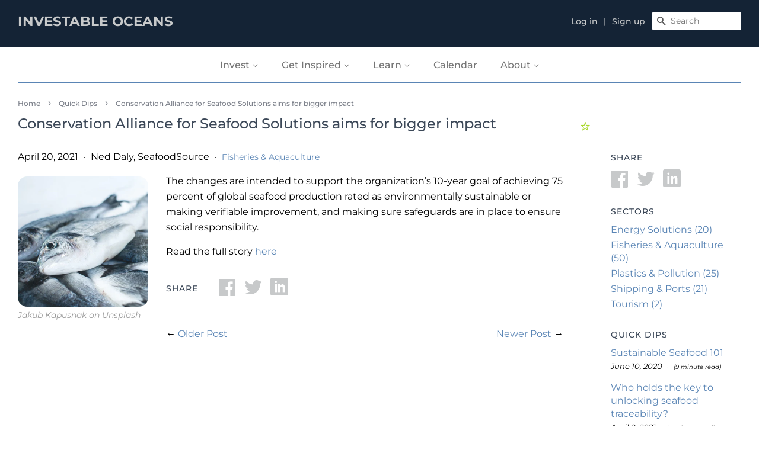

--- FILE ---
content_type: text/html; charset=utf-8
request_url: https://www.investableoceans.com/blogs/insights/conservation-alliance-for-seafood-solutions-aims-for-bigger-impact
body_size: 35183
content:
<!doctype html>
<html class="no-js">
<head> 
<script type="application/vnd.locksmith+json" data-locksmith>{"version":"v254","locked":false,"initialized":true,"scope":"article","access_granted":true,"access_denied":false,"requires_customer":false,"manual_lock":false,"remote_lock":false,"has_timeout":false,"remote_rendered":null,"hide_resource":false,"hide_links_to_resource":false,"transparent":true,"locks":{"all":[],"opened":[]},"keys":[],"keys_signature":"ab6124db5d8c75c49890fdcf7f653117bffefc0b3bcd740897c5088a94b58274","state":{"template":"article","theme":149721022713,"product":null,"collection":null,"page":null,"blog":"insights","article":556245418178,"app":null},"now":1769395651,"path":"\/blogs\/insights\/conservation-alliance-for-seafood-solutions-aims-for-bigger-impact","locale_root_url":"\/","canonical_url":"https:\/\/www.investableoceans.com\/blogs\/insights\/conservation-alliance-for-seafood-solutions-aims-for-bigger-impact","customer_id":null,"customer_id_signature":"ab6124db5d8c75c49890fdcf7f653117bffefc0b3bcd740897c5088a94b58274","cart":null}</script><script data-locksmith>!function(){undefined;!function(){var s=window.Locksmith={},e=document.querySelector('script[type="application/vnd.locksmith+json"]'),n=e&&e.innerHTML;if(s.state={},s.util={},s.loading=!1,n)try{s.state=JSON.parse(n)}catch(d){}if(document.addEventListener&&document.querySelector){var o,i,a,t=[76,79,67,75,83,77,73,84,72,49,49],c=function(){i=t.slice(0)},l="style",r=function(e){e&&27!==e.keyCode&&"click"!==e.type||(document.removeEventListener("keydown",r),document.removeEventListener("click",r),o&&document.body.removeChild(o),o=null)};c(),document.addEventListener("keyup",function(e){if(e.keyCode===i[0]){if(clearTimeout(a),i.shift(),0<i.length)return void(a=setTimeout(c,1e3));c(),r(),(o=document.createElement("div"))[l].width="50%",o[l].maxWidth="1000px",o[l].height="85%",o[l].border="1px rgba(0, 0, 0, 0.2) solid",o[l].background="rgba(255, 255, 255, 0.99)",o[l].borderRadius="4px",o[l].position="fixed",o[l].top="50%",o[l].left="50%",o[l].transform="translateY(-50%) translateX(-50%)",o[l].boxShadow="0 2px 5px rgba(0, 0, 0, 0.3), 0 0 100vh 100vw rgba(0, 0, 0, 0.5)",o[l].zIndex="2147483645";var t=document.createElement("textarea");t.value=JSON.stringify(JSON.parse(n),null,2),t[l].border="none",t[l].display="block",t[l].boxSizing="border-box",t[l].width="100%",t[l].height="100%",t[l].background="transparent",t[l].padding="22px",t[l].fontFamily="monospace",t[l].fontSize="14px",t[l].color="#333",t[l].resize="none",t[l].outline="none",t.readOnly=!0,o.appendChild(t),document.body.appendChild(o),t.addEventListener("click",function(e){e.stopImmediatePropagation()}),t.select(),document.addEventListener("keydown",r),document.addEventListener("click",r)}})}s.isEmbedded=-1!==window.location.search.indexOf("_ab=0&_fd=0&_sc=1"),s.path=s.state.path||window.location.pathname,s.basePath=s.state.locale_root_url.concat("/apps/locksmith").replace(/^\/\//,"/"),s.reloading=!1,s.util.console=window.console||{log:function(){},error:function(){}},s.util.makeUrl=function(e,t){var n,o=s.basePath+e,i=[],a=s.cache();for(n in a)i.push(n+"="+encodeURIComponent(a[n]));for(n in t)i.push(n+"="+encodeURIComponent(t[n]));return s.state.customer_id&&(i.push("customer_id="+encodeURIComponent(s.state.customer_id)),i.push("customer_id_signature="+encodeURIComponent(s.state.customer_id_signature))),o+=(-1===o.indexOf("?")?"?":"&")+i.join("&")},s._initializeCallbacks=[],s.on=function(e,t){if("initialize"!==e)throw'Locksmith.on() currently only supports the "initialize" event';s._initializeCallbacks.push(t)},s.initializeSession=function(e){if(!s.isEmbedded){var t=!1,n=!0,o=!0;(e=e||{}).silent&&(o=n=!(t=!0)),s.ping({silent:t,spinner:n,reload:o,callback:function(){s._initializeCallbacks.forEach(function(e){e()})}})}},s.cache=function(e){var t={};try{var n=function i(e){return(document.cookie.match("(^|; )"+e+"=([^;]*)")||0)[2]};t=JSON.parse(decodeURIComponent(n("locksmith-params")||"{}"))}catch(d){}if(e){for(var o in e)t[o]=e[o];document.cookie="locksmith-params=; expires=Thu, 01 Jan 1970 00:00:00 GMT; path=/",document.cookie="locksmith-params="+encodeURIComponent(JSON.stringify(t))+"; path=/"}return t},s.cache.cart=s.state.cart,s.cache.cartLastSaved=null,s.params=s.cache(),s.util.reload=function(){s.reloading=!0;try{window.location.href=window.location.href.replace(/#.*/,"")}catch(d){s.util.console.error("Preferred reload method failed",d),window.location.reload()}},s.cache.saveCart=function(e){if(!s.cache.cart||s.cache.cart===s.cache.cartLastSaved)return e?e():null;var t=s.cache.cartLastSaved;s.cache.cartLastSaved=s.cache.cart,fetch("/cart/update.js",{method:"POST",headers:{"Content-Type":"application/json",Accept:"application/json"},body:JSON.stringify({attributes:{locksmith:s.cache.cart}})}).then(function(e){if(!e.ok)throw new Error("Cart update failed: "+e.status);return e.json()}).then(function(){e&&e()})["catch"](function(e){if(s.cache.cartLastSaved=t,!s.reloading)throw e})},s.util.spinnerHTML='<style>body{background:#FFF}@keyframes spin{from{transform:rotate(0deg)}to{transform:rotate(360deg)}}#loading{display:flex;width:100%;height:50vh;color:#777;align-items:center;justify-content:center}#loading .spinner{display:block;animation:spin 600ms linear infinite;position:relative;width:50px;height:50px}#loading .spinner-ring{stroke:currentColor;stroke-dasharray:100%;stroke-width:2px;stroke-linecap:round;fill:none}</style><div id="loading"><div class="spinner"><svg width="100%" height="100%"><svg preserveAspectRatio="xMinYMin"><circle class="spinner-ring" cx="50%" cy="50%" r="45%"></circle></svg></svg></div></div>',s.util.clobberBody=function(e){document.body.innerHTML=e},s.util.clobberDocument=function(e){e.responseText&&(e=e.responseText),document.documentElement&&document.removeChild(document.documentElement);var t=document.open("text/html","replace");t.writeln(e),t.close(),setTimeout(function(){var e=t.querySelector("[autofocus]");e&&e.focus()},100)},s.util.serializeForm=function(e){if(e&&"FORM"===e.nodeName){var t,n,o={};for(t=e.elements.length-1;0<=t;t-=1)if(""!==e.elements[t].name)switch(e.elements[t].nodeName){case"INPUT":switch(e.elements[t].type){default:case"text":case"hidden":case"password":case"button":case"reset":case"submit":o[e.elements[t].name]=e.elements[t].value;break;case"checkbox":case"radio":e.elements[t].checked&&(o[e.elements[t].name]=e.elements[t].value);break;case"file":}break;case"TEXTAREA":o[e.elements[t].name]=e.elements[t].value;break;case"SELECT":switch(e.elements[t].type){case"select-one":o[e.elements[t].name]=e.elements[t].value;break;case"select-multiple":for(n=e.elements[t].options.length-1;0<=n;n-=1)e.elements[t].options[n].selected&&(o[e.elements[t].name]=e.elements[t].options[n].value)}break;case"BUTTON":switch(e.elements[t].type){case"reset":case"submit":case"button":o[e.elements[t].name]=e.elements[t].value}}return o}},s.util.on=function(e,a,s,t){t=t||document;var c="locksmith-"+e+a,n=function(e){var t=e.target,n=e.target.parentElement,o=t&&t.className&&(t.className.baseVal||t.className)||"",i=n&&n.className&&(n.className.baseVal||n.className)||"";("string"==typeof o&&-1!==o.split(/\s+/).indexOf(a)||"string"==typeof i&&-1!==i.split(/\s+/).indexOf(a))&&!e[c]&&(e[c]=!0,s(e))};t.attachEvent?t.attachEvent(e,n):t.addEventListener(e,n,!1)},s.util.enableActions=function(e){s.util.on("click","locksmith-action",function(e){e.preventDefault();var t=e.target;t.dataset.confirmWith&&!confirm(t.dataset.confirmWith)||(t.disabled=!0,t.innerText=t.dataset.disableWith,s.post("/action",t.dataset.locksmithParams,{spinner:!1,type:"text",success:function(e){(e=JSON.parse(e.responseText)).message&&alert(e.message),s.util.reload()}}))},e)},s.util.inject=function(e,t){var n=["data","locksmith","append"];if(-1!==t.indexOf(n.join("-"))){var o=document.createElement("div");o.innerHTML=t,e.appendChild(o)}else e.innerHTML=t;var i,a,s=e.querySelectorAll("script");for(a=0;a<s.length;++a){i=s[a];var c=document.createElement("script");if(i.type&&(c.type=i.type),i.src)c.src=i.src;else{var l=document.createTextNode(i.innerHTML);c.appendChild(l)}e.appendChild(c)}var r=e.querySelector("[autofocus]");r&&r.focus()},s.post=function(e,t,n){!1!==(n=n||{}).spinner&&s.util.clobberBody(s.util.spinnerHTML);var o={};n.container===document?(o.layout=1,n.success=function(e){s.util.clobberDocument(e)}):n.container&&(o.layout=0,n.success=function(e){var t=document.getElementById(n.container);s.util.inject(t,e),t.id===t.firstChild.id&&t.parentElement.replaceChild(t.firstChild,t)}),n.form_type&&(t.form_type=n.form_type),n.include_layout_classes!==undefined&&(t.include_layout_classes=n.include_layout_classes),n.lock_id!==undefined&&(t.lock_id=n.lock_id),s.loading=!0;var i=s.util.makeUrl(e,o),a="json"===n.type||"text"===n.type;fetch(i,{method:"POST",headers:{"Content-Type":"application/json",Accept:a?"application/json":"text/html"},body:JSON.stringify(t)}).then(function(e){if(!e.ok)throw new Error("Request failed: "+e.status);return e.text()}).then(function(e){var t=n.success||s.util.clobberDocument;t(a?{responseText:e}:e)})["catch"](function(e){if(!s.reloading)if("dashboard.weglot.com"!==window.location.host){if(!n.silent)throw alert("Something went wrong! Please refresh and try again."),e;console.error(e)}else console.error(e)})["finally"](function(){s.loading=!1})},s.postResource=function(e,t){e.path=s.path,e.search=window.location.search,e.state=s.state,e.passcode&&(e.passcode=e.passcode.trim()),e.email&&(e.email=e.email.trim()),e.state.cart=s.cache.cart,e.locksmith_json=s.jsonTag,e.locksmith_json_signature=s.jsonTagSignature,s.post("/resource",e,t)},s.ping=function(e){if(!s.isEmbedded){e=e||{};s.post("/ping",{path:s.path,search:window.location.search,state:s.state},{spinner:!!e.spinner,silent:"undefined"==typeof e.silent||e.silent,type:"text",success:function(e){e&&e.responseText?(e=JSON.parse(e.responseText)).messages&&0<e.messages.length&&s.showMessages(e.messages):console.error("[Locksmith] Invalid result in ping callback:",e)}})}},s.timeoutMonitor=function(){var e=s.cache.cart;s.ping({callback:function(){e!==s.cache.cart||setTimeout(function(){s.timeoutMonitor()},6e4)}})},s.showMessages=function(e){var t=document.createElement("div");t.style.position="fixed",t.style.left=0,t.style.right=0,t.style.bottom="-50px",t.style.opacity=0,t.style.background="#191919",t.style.color="#ddd",t.style.transition="bottom 0.2s, opacity 0.2s",t.style.zIndex=999999,t.innerHTML="        <style>          .locksmith-ab .locksmith-b { display: none; }          .locksmith-ab.toggled .locksmith-b { display: flex; }          .locksmith-ab.toggled .locksmith-a { display: none; }          .locksmith-flex { display: flex; flex-wrap: wrap; justify-content: space-between; align-items: center; padding: 10px 20px; }          .locksmith-message + .locksmith-message { border-top: 1px #555 solid; }          .locksmith-message a { color: inherit; font-weight: bold; }          .locksmith-message a:hover { color: inherit; opacity: 0.8; }          a.locksmith-ab-toggle { font-weight: inherit; text-decoration: underline; }          .locksmith-text { flex-grow: 1; }          .locksmith-cta { flex-grow: 0; text-align: right; }          .locksmith-cta button { transform: scale(0.8); transform-origin: left; }          .locksmith-cta > * { display: block; }          .locksmith-cta > * + * { margin-top: 10px; }          .locksmith-message a.locksmith-close { flex-grow: 0; text-decoration: none; margin-left: 15px; font-size: 30px; font-family: monospace; display: block; padding: 2px 10px; }                    @media screen and (max-width: 600px) {            .locksmith-wide-only { display: none !important; }            .locksmith-flex { padding: 0 15px; }            .locksmith-flex > * { margin-top: 5px; margin-bottom: 5px; }            .locksmith-cta { text-align: left; }          }                    @media screen and (min-width: 601px) {            .locksmith-narrow-only { display: none !important; }          }        </style>      "+e.map(function(e){return'<div class="locksmith-message">'+e+"</div>"}).join(""),document.body.appendChild(t),document.body.style.position="relative",document.body.parentElement.style.paddingBottom=t.offsetHeight+"px",setTimeout(function(){t.style.bottom=0,t.style.opacity=1},50),s.util.on("click","locksmith-ab-toggle",function(e){e.preventDefault();for(var t=e.target.parentElement;-1===t.className.split(" ").indexOf("locksmith-ab");)t=t.parentElement;-1!==t.className.split(" ").indexOf("toggled")?t.className=t.className.replace("toggled",""):t.className=t.className+" toggled"}),s.util.enableActions(t)}}()}();</script>
      <script data-locksmith>Locksmith.cache.cart=null</script>

  <script data-locksmith>Locksmith.jsonTag="{\"version\":\"v254\",\"locked\":false,\"initialized\":true,\"scope\":\"article\",\"access_granted\":true,\"access_denied\":false,\"requires_customer\":false,\"manual_lock\":false,\"remote_lock\":false,\"has_timeout\":false,\"remote_rendered\":null,\"hide_resource\":false,\"hide_links_to_resource\":false,\"transparent\":true,\"locks\":{\"all\":[],\"opened\":[]},\"keys\":[],\"keys_signature\":\"ab6124db5d8c75c49890fdcf7f653117bffefc0b3bcd740897c5088a94b58274\",\"state\":{\"template\":\"article\",\"theme\":149721022713,\"product\":null,\"collection\":null,\"page\":null,\"blog\":\"insights\",\"article\":556245418178,\"app\":null},\"now\":1769395651,\"path\":\"\\\/blogs\\\/insights\\\/conservation-alliance-for-seafood-solutions-aims-for-bigger-impact\",\"locale_root_url\":\"\\\/\",\"canonical_url\":\"https:\\\/\\\/www.investableoceans.com\\\/blogs\\\/insights\\\/conservation-alliance-for-seafood-solutions-aims-for-bigger-impact\",\"customer_id\":null,\"customer_id_signature\":\"ab6124db5d8c75c49890fdcf7f653117bffefc0b3bcd740897c5088a94b58274\",\"cart\":null}";Locksmith.jsonTagSignature="9d1a6ce64a0b1eb01d85144cc000f22896da0bb9ecd592a233bb5ed918dd1ad5"</script>







  <!-- Basic page needs ================================================== -->
  <meta charset="utf-8">
  <meta http-equiv="X-UA-Compatible" content="IE=edge,chrome=1">

  
  <link rel="shortcut icon" href="//www.investableoceans.com/cdn/shop/files/favicon-32x32_32x32.png?v=1613746836" type="image/png" />
  

  <!-- Title and description ================================================== -->
  <title>
  Conservation Alliance for Seafood Solutions aims for bigger impact
    
    
     &ndash; Investable Oceans
  </title>

  
<meta name="description" content="The changes are intended to support the organization’s 10-year goal of achieving 75 percent of global seafood production rated as environmentally sustainable or making verifiable improvement, and making sure safeguards are in place to ensure social responsibility. Read the full story here">


  <!-- Social meta ================================================== -->
  <!-- /snippets/social-meta-tags.liquid -->




<meta property="og:site_name" content="Investable Oceans">
<meta property="og:url" content="https://www.investableoceans.com/blogs/insights/conservation-alliance-for-seafood-solutions-aims-for-bigger-impact"><meta property="og:title" content="Conservation Alliance for Seafood Solutions aims for bigger impact">
<meta property="og:type" content="article">
<meta property="og:description" content="The Conservation Alliance for Seafood Solutions has announced a series of changes aimed at helping the seafood industry achieve greater adoption of sustainable practices and innovation.">

<meta property="og:image" content="http://www.investableoceans.com/cdn/shop/articles/unnamed_884e7dfe-2189-468e-aa8e-469e86014404_1200x1200.jpg?v=1619643156">
<meta property="og:image:secure_url" content="https://www.investableoceans.com/cdn/shop/articles/unnamed_884e7dfe-2189-468e-aa8e-469e86014404_1200x1200.jpg?v=1619643156">


<meta name="twitter:card" content="summary_large_image"><meta name="twitter:title" content="Conservation Alliance for Seafood Solutions aims for bigger impact">
<meta name="twitter:description" content="The Conservation Alliance for Seafood Solutions has announced a series of changes aimed at helping the seafood industry achieve greater adoption of sustainable practices and innovation.">


  <!-- Helpers ================================================== -->
  <link rel="canonical" href="https://www.investableoceans.com/blogs/insights/conservation-alliance-for-seafood-solutions-aims-for-bigger-impact">
  <meta name="viewport" content="width=device-width,initial-scale=1">
  <meta name="theme-color" content="#142335">

  <!-- CSS ================================================== -->

  <link href="//www.investableoceans.com/cdn/shop/t/20/assets/timber-iocean.scss.css?v=48479877763583064801754015332" rel="stylesheet" type="text/css" media="all" /> 
  <link href="//www.investableoceans.com/cdn/shop/t/20/assets/theme-iocean.scss.css?v=135910333069168550591755438981" rel="stylesheet" type="text/css" media="all" /> 

  <script>
    window.theme = window.theme || {};

    var theme = {
      strings: {
        addToCart: "Add to Cart",
        soldOut: "Closed",
        unavailable: "Unavailable",
        zoomClose: "Close (Esc)",
        zoomPrev: "Previous (Left arrow key)",
        zoomNext: "Next (Right arrow key)",
        addressError: "Error looking up that address",
        addressNoResults: "No results for that address",
        addressQueryLimit: "You have exceeded the Google API usage limit. Consider upgrading to a \u003ca href=\"https:\/\/developers.google.com\/maps\/premium\/usage-limits\"\u003ePremium Plan\u003c\/a\u003e.",
        authError: "There was a problem authenticating your Google Maps API Key."
      },
      settings: {
        // Adding some settings to allow the editor to update correctly when they are changed
        enableWideLayout: true,
        typeAccentTransform: false,
        typeAccentSpacing: false,
        baseFontSize: '16px',
        headerBaseFontSize: '24px',
        accentFontSize: '16px'
      },
      variables: {
        mediaQueryMedium: 'screen and (max-width: 768px)',
        bpSmall: false
      },
      moneyFormat: "${{amount}}"
    }

    document.documentElement.className = document.documentElement.className.replace('no-js', 'supports-js');


    (function(src, cb) {
      var s = document.createElement('script'); s.setAttribute('src', src);
      s.onload = cb; (document.head || document.body).appendChild(s);
    })('https://ucarecdn.com/libs/blinkloader/3.x/blinkloader.min.js', function() {
      window.Blinkloader.optimize({
        pubkey:'4e252c528e1866188beb',
        fadeIn:true,
        lazyload:true,
        smartCompression:true,
        responsive:true,
        retina:true,
        webp:true
      });
    })

  </script>
  <script>
    SearchaniseCustomerTags = [];
  </script>
  <script src="//www.searchanise.com/widgets/shopify/init.js?a=2Z2E0e0T4S"></script>


  <!-- Header hook for plugins ================================================== -->

  

  <script>window.performance && window.performance.mark && window.performance.mark('shopify.content_for_header.start');</script><meta id="shopify-digital-wallet" name="shopify-digital-wallet" content="/27457683540/digital_wallets/dialog">
<link rel="alternate" type="application/atom+xml" title="Feed" href="/blogs/insights.atom" />
<script async="async" src="/checkouts/internal/preloads.js?locale=en-US"></script>
<script id="shopify-features" type="application/json">{"accessToken":"2300bb79267507cafd5e887939e1b539","betas":["rich-media-storefront-analytics"],"domain":"www.investableoceans.com","predictiveSearch":true,"shopId":27457683540,"locale":"en"}</script>
<script>var Shopify = Shopify || {};
Shopify.shop = "investable-oceans.myshopify.com";
Shopify.locale = "en";
Shopify.currency = {"active":"USD","rate":"1.0"};
Shopify.country = "US";
Shopify.theme = {"name":"For rebranding - change color etc.","id":149721022713,"schema_name":"Minimal","schema_version":"11.5.0","theme_store_id":380,"role":"main"};
Shopify.theme.handle = "null";
Shopify.theme.style = {"id":null,"handle":null};
Shopify.cdnHost = "www.investableoceans.com/cdn";
Shopify.routes = Shopify.routes || {};
Shopify.routes.root = "/";</script>
<script type="module">!function(o){(o.Shopify=o.Shopify||{}).modules=!0}(window);</script>
<script>!function(o){function n(){var o=[];function n(){o.push(Array.prototype.slice.apply(arguments))}return n.q=o,n}var t=o.Shopify=o.Shopify||{};t.loadFeatures=n(),t.autoloadFeatures=n()}(window);</script>
<script id="shop-js-analytics" type="application/json">{"pageType":"article"}</script>
<script defer="defer" async type="module" src="//www.investableoceans.com/cdn/shopifycloud/shop-js/modules/v2/client.init-shop-cart-sync_BT-GjEfc.en.esm.js"></script>
<script defer="defer" async type="module" src="//www.investableoceans.com/cdn/shopifycloud/shop-js/modules/v2/chunk.common_D58fp_Oc.esm.js"></script>
<script defer="defer" async type="module" src="//www.investableoceans.com/cdn/shopifycloud/shop-js/modules/v2/chunk.modal_xMitdFEc.esm.js"></script>
<script type="module">
  await import("//www.investableoceans.com/cdn/shopifycloud/shop-js/modules/v2/client.init-shop-cart-sync_BT-GjEfc.en.esm.js");
await import("//www.investableoceans.com/cdn/shopifycloud/shop-js/modules/v2/chunk.common_D58fp_Oc.esm.js");
await import("//www.investableoceans.com/cdn/shopifycloud/shop-js/modules/v2/chunk.modal_xMitdFEc.esm.js");

  window.Shopify.SignInWithShop?.initShopCartSync?.({"fedCMEnabled":true,"windoidEnabled":true});

</script>
<script>(function() {
  var isLoaded = false;
  function asyncLoad() {
    if (isLoaded) return;
    isLoaded = true;
    var urls = ["https:\/\/formbuilder.hulkapps.com\/skeletopapp.js?shop=investable-oceans.myshopify.com","https:\/\/cdn.shopify.com\/s\/files\/1\/0274\/5768\/3540\/t\/2\/assets\/globo.filter.init.js?shop=investable-oceans.myshopify.com","https:\/\/api-na1.hubapi.com\/scriptloader\/v1\/6537263.js?shop=investable-oceans.myshopify.com","https:\/\/searchanise-ef84.kxcdn.com\/widgets\/shopify\/init.js?a=2Z2E0e0T4S\u0026shop=investable-oceans.myshopify.com"];
    for (var i = 0; i < urls.length; i++) {
      var s = document.createElement('script');
      s.type = 'text/javascript';
      s.async = true;
      s.src = urls[i];
      var x = document.getElementsByTagName('script')[0];
      x.parentNode.insertBefore(s, x);
    }
  };
  if(window.attachEvent) {
    window.attachEvent('onload', asyncLoad);
  } else {
    window.addEventListener('load', asyncLoad, false);
  }
})();</script>
<script id="__st">var __st={"a":27457683540,"offset":-18000,"reqid":"97b73ab3-7e5a-426f-9d38-8fe302db282e-1769395650","pageurl":"www.investableoceans.com\/blogs\/insights\/conservation-alliance-for-seafood-solutions-aims-for-bigger-impact","s":"articles-556245418178","u":"f5b57b35692e","p":"article","rtyp":"article","rid":556245418178};</script>
<script>window.ShopifyPaypalV4VisibilityTracking = true;</script>
<script id="captcha-bootstrap">!function(){'use strict';const t='contact',e='account',n='new_comment',o=[[t,t],['blogs',n],['comments',n],[t,'customer']],c=[[e,'customer_login'],[e,'guest_login'],[e,'recover_customer_password'],[e,'create_customer']],r=t=>t.map((([t,e])=>`form[action*='/${t}']:not([data-nocaptcha='true']) input[name='form_type'][value='${e}']`)).join(','),a=t=>()=>t?[...document.querySelectorAll(t)].map((t=>t.form)):[];function s(){const t=[...o],e=r(t);return a(e)}const i='password',u='form_key',d=['recaptcha-v3-token','g-recaptcha-response','h-captcha-response',i],f=()=>{try{return window.sessionStorage}catch{return}},m='__shopify_v',_=t=>t.elements[u];function p(t,e,n=!1){try{const o=window.sessionStorage,c=JSON.parse(o.getItem(e)),{data:r}=function(t){const{data:e,action:n}=t;return t[m]||n?{data:e,action:n}:{data:t,action:n}}(c);for(const[e,n]of Object.entries(r))t.elements[e]&&(t.elements[e].value=n);n&&o.removeItem(e)}catch(o){console.error('form repopulation failed',{error:o})}}const l='form_type',E='cptcha';function T(t){t.dataset[E]=!0}const w=window,h=w.document,L='Shopify',v='ce_forms',y='captcha';let A=!1;((t,e)=>{const n=(g='f06e6c50-85a8-45c8-87d0-21a2b65856fe',I='https://cdn.shopify.com/shopifycloud/storefront-forms-hcaptcha/ce_storefront_forms_captcha_hcaptcha.v1.5.2.iife.js',D={infoText:'Protected by hCaptcha',privacyText:'Privacy',termsText:'Terms'},(t,e,n)=>{const o=w[L][v],c=o.bindForm;if(c)return c(t,g,e,D).then(n);var r;o.q.push([[t,g,e,D],n]),r=I,A||(h.body.append(Object.assign(h.createElement('script'),{id:'captcha-provider',async:!0,src:r})),A=!0)});var g,I,D;w[L]=w[L]||{},w[L][v]=w[L][v]||{},w[L][v].q=[],w[L][y]=w[L][y]||{},w[L][y].protect=function(t,e){n(t,void 0,e),T(t)},Object.freeze(w[L][y]),function(t,e,n,w,h,L){const[v,y,A,g]=function(t,e,n){const i=e?o:[],u=t?c:[],d=[...i,...u],f=r(d),m=r(i),_=r(d.filter((([t,e])=>n.includes(e))));return[a(f),a(m),a(_),s()]}(w,h,L),I=t=>{const e=t.target;return e instanceof HTMLFormElement?e:e&&e.form},D=t=>v().includes(t);t.addEventListener('submit',(t=>{const e=I(t);if(!e)return;const n=D(e)&&!e.dataset.hcaptchaBound&&!e.dataset.recaptchaBound,o=_(e),c=g().includes(e)&&(!o||!o.value);(n||c)&&t.preventDefault(),c&&!n&&(function(t){try{if(!f())return;!function(t){const e=f();if(!e)return;const n=_(t);if(!n)return;const o=n.value;o&&e.removeItem(o)}(t);const e=Array.from(Array(32),(()=>Math.random().toString(36)[2])).join('');!function(t,e){_(t)||t.append(Object.assign(document.createElement('input'),{type:'hidden',name:u})),t.elements[u].value=e}(t,e),function(t,e){const n=f();if(!n)return;const o=[...t.querySelectorAll(`input[type='${i}']`)].map((({name:t})=>t)),c=[...d,...o],r={};for(const[a,s]of new FormData(t).entries())c.includes(a)||(r[a]=s);n.setItem(e,JSON.stringify({[m]:1,action:t.action,data:r}))}(t,e)}catch(e){console.error('failed to persist form',e)}}(e),e.submit())}));const S=(t,e)=>{t&&!t.dataset[E]&&(n(t,e.some((e=>e===t))),T(t))};for(const o of['focusin','change'])t.addEventListener(o,(t=>{const e=I(t);D(e)&&S(e,y())}));const B=e.get('form_key'),M=e.get(l),P=B&&M;t.addEventListener('DOMContentLoaded',(()=>{const t=y();if(P)for(const e of t)e.elements[l].value===M&&p(e,B);[...new Set([...A(),...v().filter((t=>'true'===t.dataset.shopifyCaptcha))])].forEach((e=>S(e,t)))}))}(h,new URLSearchParams(w.location.search),n,t,e,['guest_login'])})(!0,!0)}();</script>
<script integrity="sha256-4kQ18oKyAcykRKYeNunJcIwy7WH5gtpwJnB7kiuLZ1E=" data-source-attribution="shopify.loadfeatures" defer="defer" src="//www.investableoceans.com/cdn/shopifycloud/storefront/assets/storefront/load_feature-a0a9edcb.js" crossorigin="anonymous"></script>
<script data-source-attribution="shopify.dynamic_checkout.dynamic.init">var Shopify=Shopify||{};Shopify.PaymentButton=Shopify.PaymentButton||{isStorefrontPortableWallets:!0,init:function(){window.Shopify.PaymentButton.init=function(){};var t=document.createElement("script");t.src="https://www.investableoceans.com/cdn/shopifycloud/portable-wallets/latest/portable-wallets.en.js",t.type="module",document.head.appendChild(t)}};
</script>
<script data-source-attribution="shopify.dynamic_checkout.buyer_consent">
  function portableWalletsHideBuyerConsent(e){var t=document.getElementById("shopify-buyer-consent"),n=document.getElementById("shopify-subscription-policy-button");t&&n&&(t.classList.add("hidden"),t.setAttribute("aria-hidden","true"),n.removeEventListener("click",e))}function portableWalletsShowBuyerConsent(e){var t=document.getElementById("shopify-buyer-consent"),n=document.getElementById("shopify-subscription-policy-button");t&&n&&(t.classList.remove("hidden"),t.removeAttribute("aria-hidden"),n.addEventListener("click",e))}window.Shopify?.PaymentButton&&(window.Shopify.PaymentButton.hideBuyerConsent=portableWalletsHideBuyerConsent,window.Shopify.PaymentButton.showBuyerConsent=portableWalletsShowBuyerConsent);
</script>
<script data-source-attribution="shopify.dynamic_checkout.cart.bootstrap">document.addEventListener("DOMContentLoaded",(function(){function t(){return document.querySelector("shopify-accelerated-checkout-cart, shopify-accelerated-checkout")}if(t())Shopify.PaymentButton.init();else{new MutationObserver((function(e,n){t()&&(Shopify.PaymentButton.init(),n.disconnect())})).observe(document.body,{childList:!0,subtree:!0})}}));
</script>
<link id="shopify-accelerated-checkout-styles" rel="stylesheet" media="screen" href="https://www.investableoceans.com/cdn/shopifycloud/portable-wallets/latest/accelerated-checkout-backwards-compat.css" crossorigin="anonymous">
<style id="shopify-accelerated-checkout-cart">
        #shopify-buyer-consent {
  margin-top: 1em;
  display: inline-block;
  width: 100%;
}

#shopify-buyer-consent.hidden {
  display: none;
}

#shopify-subscription-policy-button {
  background: none;
  border: none;
  padding: 0;
  text-decoration: underline;
  font-size: inherit;
  cursor: pointer;
}

#shopify-subscription-policy-button::before {
  box-shadow: none;
}

      </style>

<script>window.performance && window.performance.mark && window.performance.mark('shopify.content_for_header.end');</script>
  <script src="//www.investableoceans.com/cdn/shop/t/20/assets/jquery-2.2.3.min.js?v=58211863146907186831746392461" type="text/javascript"></script>
  <script src="https://code.jquery.com/jquery-migrate-1.4.1.min.js"></script>



  <script src="//www.investableoceans.com/cdn/shop/t/20/assets/lazysizes.min.js?v=155223123402716617051746392461" async="async"></script>

  
  
  
<!-- Google tag (gtag.js) -->
<script async src="https://www.googletagmanager.com/gtag/js?id=G-V9R6VVLBDM"></script>
<script>
  window.dataLayer = window.dataLayer || [];
  function gtag(){dataLayer.push(arguments);}
  gtag('js', new Date());

  gtag('config', 'G-V9R6VVLBDM');
</script>
  
  <!-- Google Tag Manager -->
	<script>(function(w,d,s,l,i){w[l]=w[l]||[];w[l].push({'gtm.start':
	new Date().getTime(),event:'gtm.js'});var f=d.getElementsByTagName(s)[0],
	j=d.createElement(s),dl=l!='dataLayer'?'&l='+l:'';j.async=true;j.src=
	'https://www.googletagmanager.com/gtm.js?id='+i+dl;f.parentNode.insertBefore(j,f);
	})(window,document,'script','dataLayer','GTM-WR28NQB');</script>
<!-- End Google Tag Manager -->
  
  






    
  
  

  

  

<script type="text/javascript">
  function initAppmate(Appmate){
    Appmate.wk.on({
      'click .wk-variant-linkx': eventHandler(function(){
        var id = Appmate.wk.$(this).closest('[data-wk-item]').attr("data-wk-item");
        var href = this.href;
        var product = Appmate.wk.getItem(id).then(function(product){
          var variant = product.selected_or_first_available_variant || {};
          sendTracking({
            hitType: 'event',
            eventCategory: 'Wishlist',
            eventAction: 'WK Clicked Product',
            eventLabel: 'Wishlist King',
            hitCallback: function() {
              document.location = href;
            }
          }, {
            id: variant.sku || variant.id,
            name: product.title,
            category: product.type,
            brand: product.vendor,
            variant: variant.title,
            price: variant.price
          }, {
            list: "" || undefined
          });
        })
      }),
      'click [data-wk-add-product]': eventHandler(function(){
        var productId = this.getAttribute('data-wk-add-product');
        var select = Appmate.wk.$(this).parents('form').find('select[name="id"]');
        var variantId = select.length ? select.val() : undefined;


        Appmate.wk.addProduct(productId, variantId).then(function(product) {
          var variant = product.selected_or_first_available_variant || {};


          sendTracking({
            hitType: 'event',
            eventCategory: 'Wishlist',
            eventAction: 'WK Added Product',
            eventLabel: 'Wishlist King',
          }, {
            id: variant.sku || variant.id,
            name: product.title,
            category: product.type,
            brand: product.vendor,
            variant: variant.title,
            price: variant.price
          }, {
            list: "" || undefined
          });
          addMyProduct(product);
        });
      }),
      'click [data-wk-add-article]': eventHandler(function(){
        var articleId = this.getAttribute('data-wk-add-article');

        addArticle(articleId);
      }),
      'click [data-wk-remove-product]': eventHandler(function(){
        var productId = this.getAttribute('data-wk-remove-product');
        
        if (typeof initGrid == 'function') {
          removeMyProduct2(productId);
          setTimeout(initGrid,250);  // forces update of the myInterest pagee 
        }         
        

        Appmate.wk.removeProduct(productId).then(function(product) {
          var variant = product.selected_or_first_available_variant || {};
          sendTracking({
            hitType: 'event',
            eventCategory: 'Wishlist',
            eventAction: 'WK Removed Product',
            eventLabel: 'Wishlist King',
          }, {
            id: variant.sku || variant.id,
            name: product.title,
            category: product.type,
            brand: product.vendor,
            variant: variant.title,
            price: variant.price
          }, {
            list: "" || undefined
          });
          
        removeMyProduct(product);
        });
      }),
      'click [data-wk-remove-article]': eventHandler(function(){
        var articleId = this.getAttribute('data-wk-remove-article');

        removeArticle(articleId);
      }),
      'click [data-wk-remove-item]': eventHandler(function(){
        var itemId = this.getAttribute('data-wk-remove-item');
        
        fadeOrNot(this, function() {
          Appmate.wk.removeItem(itemId).then(function(product){
            var variant = product.selected_or_first_available_variant || {};
            sendTracking({
              hitType: 'event',
              eventCategory: 'Wishlist',
              eventAction: 'WK Removed Product',
              eventLabel: 'Wishlist King',
            }, {
              id: variant.sku || variant.id,
              name: product.title,
              category: product.type,
              brand: product.vendor,
              variant: variant.title,
              price: variant.price
            }, {
              list: "" || undefined
            });
            removeMyProduct(product);
          });
        });
      }),
      'click [data-wk-clear-wishlist]': eventHandler(function(){
        var wishlistId = this.getAttribute('data-wk-clear-wishlist');
        Appmate.wk.clear(wishlistId).then(function() {
          sendTracking({
            hitType: 'event',
            eventCategory: 'Wishlist',
            eventAction: 'WK Cleared Wishlist',
            eventLabel: 'Wishlist King',
          });
        });
      }),
      'click [data-wk-share]': eventHandler(function(){
        var params = {
          wkShareService: this.getAttribute("data-wk-share-service"),
          wkShare: this.getAttribute("data-wk-share"),
          wkShareImage: this.getAttribute("data-wk-share-image")
        };
        var shareLink = Appmate.wk.getShareLink(params);

        sendTracking({
          hitType: 'event',
          eventCategory: 'Wishlist',
          eventAction: 'WK Shared Wishlist (' + params.wkShareService + ')',
          eventLabel: 'Wishlist King',
        });

        switch (params.wkShareService) {
          case 'link':
            Appmate.wk.$('#wk-share-link-text').addClass('wk-visible').find('.wk-text').html(shareLink);
            var copyButton = Appmate.wk.$('#wk-share-link-text .wk-clipboard');
            var copyText = copyButton.html();
            var clipboard = Appmate.wk.clipboard(copyButton[0]);
            clipboard.on('success', function(e) {
              copyButton.html('copied');
              setTimeout(function(){
                copyButton.html(copyText);
              }, 2000);
            });
            break;
          case 'email':
            window.location.href = shareLink;
            break;
          case 'contact':
            var contactUrl = '/pages/contact';
            var message = 'Here is the link to my list:\n' + shareLink;
            window.location.href=contactUrl + '?message=' + encodeURIComponent(message);
            break;
          default:
            window.open(
              shareLink,
              'wishlist_share',
              'height=590, width=770, toolbar=no, menubar=no, scrollbars=no, resizable=no, location=no, directories=no, status=no'
            );
        }
      }),
      'click [data-wk-move-to-cart]': eventHandler(function(){
        var $elem = Appmate.wk.$(this);
        $form = $elem.parents('form');
        $elem.prop("disabled", true);

        var item = this.getAttribute('data-wk-move-to-cart');
        var formData = $form.serialize();

        fadeOrNot(this, function(){
          Appmate.wk
          .moveToCart(item, formData)
          .then(function(product){
            $elem.prop("disabled", false);

            var variant = product.selected_or_first_available_variant || {};
            sendTracking({
              hitType: 'event',
              eventCategory: 'Wishlist',
              eventAction: 'WK Added to Cart',
              eventLabel: 'Wishlist King',
              hitCallback: function() {
                window.scrollTo(0, 0);
                location.reload();
              }
            }, {
              id: variant.sku || variant.id,
              name: product.title,
              category: product.type,
              brand: product.vendor,
              variant: variant.title,
              price: variant.price,
              quantity: 1,
            }, {
              list: "" || undefined
            });
          });
        });
      }),
      'render .wk-option-select': function(elem){
        appmateOptionSelect(elem);
      },
      'login-required': function (intent) {
        var redirect = {
          path: window.location.pathname,
          intent: intent
        };
        window.location = '/account/login?wk-redirect=' + encodeURIComponent(JSON.stringify(redirect));
      },
      'render .swiper-container': function (elem) {
        // initSlider()
      },
      'ready': function () {
        // Appmate.wk.$(document).ready(initSlider);
        fillContactForm();

        var redirect = Appmate.wk.getQueryParam('wk-redirect');
        if (redirect) {
          Appmate.wk.addLoginRedirect(Appmate.wk.$('#customer_login'), JSON.parse(redirect));
        }
        var intent = Appmate.wk.getQueryParam('wk-intent');
        if (intent) {
          conole.log("in intent");
          intent = JSON.parse(intent);
          switch (intent.action) {
            case 'addProduct':
              Appmate.wk.addProduct(intent.product, intent.variant)
              break;
            default:
              console.warn('Wishlist King: Intent not implemented', intent)
          }
          if (window.history && window.history.pushState) {
            history.pushState(null, null, window.location.pathname);
          }
        }
      }
    });

    Appmate.init({
      shop: {
        domain: 'investable-oceans.myshopify.com'
      },
      session: {
        customer: ''
      },
      globals: {
        settings: {
          app_wk_icon: 'star',
          app_wk_share_position: 'bottom',
          app_wk_products_per_row: 2,
          money_format: '${{amount}} USD'
        },
        customer: '',
        reading_list: '',
        reading_cnt: 0,
        customer_accounts_enabled: true,
        json_list: [],
        product_list: '',
        blog_map: { "insights" : "Quick Dips", "library" : "Deep Dives", "investing" : "Investing", "event" : "Calendar", "Tool" : "Cool Tools", "Partner": "Innovation Ecosystem", "Zone" : "Zones" },
        insp_map: { "Innovation" : "Innovations", "Book" : "Blue Books", "Film" : "Impactful Films", "Artivist" : "Artivists" , "Podcast" : "Podcasts", "Blue Frontier" : "Blue Frontiers", "Expert" : "Meet the Experts" },
      },
      wishlist: {
        loginRequired: true,
        handle: "/pages/my-interests",
        proxyHandle: "/a/wk",
        share: {
          handle: "/pages/shared-wishlist",
          title: 'My Wishlist',
          description: 'Check out some of my favorite things @ Investable Oceans.',
          imageTitle: 'Investable Oceans',
          hashTags: 'wishlist',
          twitterUser: false // will be used with via
        },
      }
    });
	   
    function sendTracking(event, product, action) {
      if (typeof fbq === 'function') {
        switch (event.eventAction) {
          case "WK Added Product":
            fbq('track', 'AddToWishlist', {
              value: product.price,
              currency: 'USD'
            });
            break;
        }
      }
      if (typeof ga === 'function') {
        if (product) {
          delete product.price;
          ga('ec:addProduct', product);
        }

        if (action) {
          ga('ec:setAction', 'click', action);
        }

        if (event) {
          ga('send', event);
        }

        if (!ga.loaded) {
          event && event.hitCallback && event.hitCallback()
        }
      } else {
        event && event.hitCallback && event.hitCallback()
      }
    }

    function initSlider () {
      if (typeof Swiper !== 'undefined') {
        var mySwiper = new Swiper ('.swiper-container', {
          direction: 'horizontal',
          loop: false,
          pagination: '.swiper-pagination',
          nextButton: '.swiper-button-next',
          prevButton: '.swiper-button-prev',
          spaceBetween: 20,
          slidesPerView: 4,
          breakpoints: {
            380: {
              slidesPerView: 1,
              spaceBetween: 0,
            },
            480: {
              slidesPerView: 2,
              spaceBetween: 20,
            }
          }
        })
      }
    }

    function fillContactForm() {
      document.addEventListener('DOMContentLoaded', fillContactForm)
      if (document.getElementById('contact_form')) {
        var message = Appmate.wk.getQueryParam('message');
        var bodyElement = document.querySelector("#contact_form textarea[name='contact[body]']");
        if (bodyElement && message) {
          bodyElement.value = message;
        }
      }
    }
    
    function addMyProduct(product) {
      var product_handle = product.handle;
      var metafield = document.getElementById('metafield-input-' + product.id);
      var offset = Appmate.globals.product_list.search(product_handle);

      if ( offset == -1 ) {
        Appmate.globals.product_list += product_handle + ":";  
        metafield.value = Appmate.globals.product_list;

        Accentuate(jQuery('#metafields_form-' + product.id));
        document.getElementById('metaclick-' + product.id).click();
      }
    }

    function removeMyProduct(product) {
      var product_handle = product.handle;
      var offset = Appmate.globals.product_list.search(product_handle);

      if ( offset > -1 ) {
        var metafield = $('#metafield-input-' + product.id);      

        Appmate.globals.product_list = Appmate.globals.product_list.replace(product_handle + ":", "");
        metafield.val(Appmate.globals.product_list);

        Accentuate(jQuery('#metafields_form-' + product.id));
        $('#metaclick-' + product.id).click();
      }
    }
    function removeMyProduct2(productId) {   // only used for my-interests page
      var product_handle = document.getElementById('product-handle-' + productId).value; 
      var offset = Appmate.globals.product_list.search(product_handle);
      
      if ( offset > -1 ) {
        var metafield = document.getElementById('metafield-input-' + productId);
        Appmate.globals.product_list = Appmate.globals.product_list.replace(product_handle + ":", "");
        metafield.value = Appmate.globals.product_list;
        
        Accentuate(jQuery('#metafields_form-' + productId));
        document.getElementById('metaclick-' + productId).click();
      }
    }
    
    function addArticle(article) {
      var article_json = document.getElementById('article-json-' + article).value;
      var result = JSON.parse(article_json);
      var id = result.id;  
      
      Appmate.globals.reading_list += article + ":";
      Appmate.globals.reading_cnt +=  1;
	  Appmate.globals.json_list.push(result); 

      Accentuate(jQuery('#metafields_form-' + id));
      document.getElementById('metaclick-' + id).click();
      Appmate.wk.addProduct(12345); // this will cause an error but forces refresh
    }

    function removeArticle(article) {
      var offset = Appmate.globals.reading_list.search(article);
      if ( offset > -1 ) {
        var article_json = document.getElementById('article-json-' + article).value;
      	var result = JSON.parse(article_json);
      	var id = result.id;
        
        Appmate.globals.reading_list = Appmate.globals.reading_list.replace(article + ":", "");      
        var prior = Appmate.globals.reading_list.slice(0,offset);
        var match = prior.match(/:/g).length;
        
        Appmate.globals.reading_cnt -= 1;
        Appmate.globals.json_list.splice(match-1,1);

        Accentuate(jQuery('#metafields_form-' + id));
        document.getElementById('metaclick-' + id).click();
        
        if (typeof initGrid == 'function') { 
          Appmate.wk.addProduct(12345); 
          setTimeout(initGrid,250);  // forces update of the myInterest pagee 
          
        } else {
          Appmate.wk.addProduct(12345); // this will cause an error but forces refresh
        }
      }
    }

    function eventHandler (callback) {
      return function (event) {
        if (typeof callback === 'function') {
          callback.call(this, event)
        }
        if (event) {
          event.preventDefault();
          event.stopPropagation();
        }
      }
    }

    function fadeOrNot(elem, callback){
      if (typeof $ !== "function") {
        callback();
        return;
      }
      var $elem = $(elem);
  	  if ($elem.parents('.wk-fadeout').length) {
        $elem.parents('.wk-fadeout').fadeOut(callback);
      } else {
        callback();
      }
    }
  }
</script>



<script
  id="wishlist-icon-filled"
  data="wishlist"
  type="text/x-template"
  app="wishlist-king"
>
  {% if settings.app_wk_icon == "heart" %}
    <svg version='1.1' xmlns='https://www.w3.org/2000/svg' width='64' height='64' viewBox='0 0 64 64'>
      <path d='M47.199 4c-6.727 0-12.516 5.472-15.198 11.188-2.684-5.715-8.474-11.188-15.201-11.188-9.274 0-16.8 7.527-16.8 16.802 0 18.865 19.031 23.812 32.001 42.464 12.26-18.536 31.999-24.2 31.999-42.464 0-9.274-7.527-16.802-16.801-16.802z' fill='#000'></path>
    </svg>
  {% elsif settings.app_wk_icon == "star" %}
    <svg version='1.1' xmlns='https://www.w3.org/2000/svg' width='64' height='60.9' viewBox='0 0 64 64'>
      <path d='M63.92,23.25a1.5,1.5,0,0,0-1.39-1H40.3L33.39,1.08A1.5,1.5,0,0,0,32,0h0a1.49,1.49,0,0,0-1.39,1L23.7,22.22H1.47a1.49,1.49,0,0,0-1.39,1A1.39,1.39,0,0,0,.6,24.85l18,13L11.65,59a1.39,1.39,0,0,0,.51,1.61,1.47,1.47,0,0,0,.88.3,1.29,1.29,0,0,0,.88-0.3l18-13.08L50,60.68a1.55,1.55,0,0,0,1.76,0,1.39,1.39,0,0,0,.51-1.61l-6.9-21.14,18-13A1.45,1.45,0,0,0,63.92,23.25Z' fill='#be8508'></path>
    </svg>
  {% endif %}
</script>

<script
  id="wishlist-icon-empty"
  data="wishlist"
  type="text/x-template"
  app="wishlist-king"
>
  {% if settings.app_wk_icon == "heart" %}
    <svg version='1.1' xmlns='https://www.w3.org/2000/svg' width='64px' height='60.833px' viewBox='0 0 64 60.833'>
      <path stroke='#000' stroke-width='5' stroke-miterlimit='10' fill-opacity='0' d='M45.684,2.654c-6.057,0-11.27,4.927-13.684,10.073 c-2.417-5.145-7.63-10.073-13.687-10.073c-8.349,0-15.125,6.776-15.125,15.127c0,16.983,17.134,21.438,28.812,38.231 c11.038-16.688,28.811-21.787,28.811-38.231C60.811,9.431,54.033,2.654,45.684,2.654z'/>
    </svg>
  {% elsif settings.app_wk_icon == "star" %}
    <svg version='1.1' xmlns='https://www.w3.org/2000/svg' width='64' height='60.9' viewBox='0 0 64 64'>
      <path d='M63.92,23.25a1.5,1.5,0,0,0-1.39-1H40.3L33.39,1.08A1.5,1.5,0,0,0,32,0h0a1.49,1.49,0,0,0-1.39,1L23.7,22.22H1.47a1.49,1.49,0,0,0-1.39,1A1.39,1.39,0,0,0,.6,24.85l18,13L11.65,59a1.39,1.39,0,0,0,.51,1.61,1.47,1.47,0,0,0,.88.3,1.29,1.29,0,0,0,.88-0.3l18-13.08L50,60.68a1.55,1.55,0,0,0,1.76,0,1.39,1.39,0,0,0,.51-1.61l-6.9-21.14,18-13A1.45,1.45,0,0,0,63.92,23.25ZM42.75,36.18a1.39,1.39,0,0,0-.51,1.61l5.81,18L32.85,44.69a1.41,1.41,0,0,0-1.67,0L15.92,55.74l5.81-18a1.39,1.39,0,0,0-.51-1.61L6,25.12H24.7a1.49,1.49,0,0,0,1.39-1L32,6.17l5.81,18a1.5,1.5,0,0,0,1.39,1H58Z' fill='#be8508'></path>
    </svg>
  {% endif %}
</script>

<script
  id="wishlist-icon-remove"
  data="wishlist"
  type="text/x-template"
  app="wishlist-king"
>
  <svg role="presentation" viewBox="0 0 16 14">
    <path d="M15 0L1 14m14 0L1 0" stroke="#00a0b7" fill="none" fill-rule="evenodd"></path>
  </svg>
</script>

<script
  id="wishlist-link"
  data="wishlist"
  type="text/x-template"
  app="wishlist-king"
>

  {% assign combined_state = wishlist.state %}
  {% assign real_count = 0 %}
  {% for product in wishlist.products %}
  {% if product.title %}
  {% assign real_count = real_count | plus: 1 %}
  {% endif %}
  {% endfor %}

  {% if wishlist.item_count or reading_cnt > 0%}
    {% assign link_icon = 'wishlist-icon-filled' %}
  {% assign combined_state = "wk-filled" %}
  {% else %}
    {% assign link_icon = 'wishlist-icon-empty' %}
  {% endif %}
  <a href="{{ wishlist.url }}" class="wk-link wk-{{ combined_state }}" title="View My Interests"><div class="wk-icon">{% include link_icon %}</div><span class="wk-label">My Interests</span> <span class="wk-count">({{ real_count | plus: reading_cnt }})</span></a>
</script>

<script
  id="wishlist-link-li"
  data="wishlist"
  type="text/x-template"
  app="wishlist-king"
>
  <li class="wishlist-link-li wk-{{ wishlist.state }}">
    {% include 'wishlist-link' %}
  </li>
</script>

<script
  id="wishlist-button-product"
  data="product"
  type="text/x-template"
  app="wishlist-king"
>
  {% if product.in_wishlist %}
    {% assign btn_text = '' %}
    {% assign btn_title = 'Remove from My Interests' %}
    {% assign btn_action = 'wk-remove-product' %}
    {% assign btn_icon = 'wishlist-icon-filled' %}
  {% else %}
    {% assign btn_text = '' %}
    {% assign btn_title = 'Add to My Interests' %}
    {% assign btn_action = 'wk-add-product' %}
    {% assign btn_icon = 'wishlist-icon-empty' %}
    {% if product_list == "" or product_list == nil  %}{% assign product_list = ":" %}{% endif %}
  {% endif %}

  <button type="button" class="wk-button-product {{ btn_action }}" title="{{ btn_title }}" data-{{ btn_action }}="{{ product.id }}">
    <div class="wk-icon">
      {% include btn_icon %}
    </div>
    <span class="wk-label">{{ btn_text }}</span>
  </button>

  <input type="hidden" id="metafield-input-{{ product.id}}" name="metafield[wishlist.my_products]" value="" />
</script>

<script
  id="wishlist-button-article"
  data="product"
  type="text/x-template"
  app="wishlist-king"
>
  {% comment %}
  Jump through hoops so numbers come through as text otherwise you get an NaN 
  {% endcomment %}
  
  {% assign handle = product.id | replace: "~a",1  | replace: "~b",2 | replace: "~c",3 | replace: "~d",4 | replace: "~e",5 %}
  {% assign handle = handle | replace: "~f",6  | replace: "~g",7 | replace: "~h",8 | replace: "~i",9 | replace: "~j","0" %}

  {% assign my_article = handle| append: ":" %}
  {% if reading_list contains handle %}
    {% assign btn_text = '' %}
    {% assign btn_title = 'Remove from My Interests' %}
    {% assign btn_action = 'wk-remove-article' %}
    {% assign btn_icon = 'wishlist-icon-filled' %}
    {% assign new_reading_list = reading_list | remove: my_article %}
  {% else %}
    {% assign btn_text = '' %}
    {% assign btn_title = 'Add to My Interests' %}
    {% assign btn_action = 'wk-add-article' %}
    {% assign btn_icon = 'wishlist-icon-empty' %}
    {% if reading_list == "" %}{% assign reading_list = ":" %}{% endif %}
    {% assign new_reading_list = reading_list | append: my_article  %}
  {% endif %}

  <button type="button" class="wk-button-product {{ btn_action }}" title="{{ btn_title }}" data-{{ btn_action }}="{{ handle}}"  >
    <div class="wk-icon">
      {% include btn_icon %}
    </div>
    <span class="wk-label">{{ btn_text }}</span>
  </button>

  <!-- Customer metafield examples -->
  <input type="hidden" name="metafield[wishlist.my_list]" value="{{ new_reading_list }}" />
</script>

<script
  id="wishlist-button-collection"
  data="product"
  type="text/x-template"
  app="wishlist-king"
>
  {% if product.in_wishlist %}
    {% assign btn_text = 'In My Interests' %}
    {% assign btn_title = 'Remove from My Interests' %}
    {% assign btn_action = 'wk-remove-product' %}
    {% assign btn_icon = 'wishlist-icon-filled' %}
  {% else %}
    {% assign btn_text = 'Add to My Interests' %}
    {% assign btn_title = 'Add to My Interests' %}
    {% assign btn_action = 'wk-add-product' %}
    {% assign btn_icon = 'wishlist-icon-empty' %}
  {% endif %}

  <span class='wish-wrapper'>
  <form id="metafields_form-{{ product.id }}" class="metafields-form" style="display: inline;">
  <input type="hidden" name="customer[id]" id="metafield-customer-{{product.id}}" value="{{customer}}"  />
  <input type="hidden" id="product-handle-{{ product.id}}" value='{{product.handle}}'  class='product-handle-metafield' />
  <input type="hidden" id="metafield-input-{{ product.id}}" name="metafield[wishlist.my_products]" value="" />
  <button id="metaclick-{{ product.id }}" type="submit" class="wk-button-product {{ btn_action }}"  >  
  </button>
</form>

                                                                         
  <button type="button" class="wk-button-collection {{ btn_action }}" title="{{ btn_title }}" data-{{ btn_action }}="{{ product.id }}">
    <div class="wk-icon">
      {% include btn_icon %}
    </div>
    <span class="wk-label">{{ btn_text }}</span>
  </button>
</span>
</script>

<script
  id="wishlist-button-wishlist-page"
  data="product"
  type="text/x-template"
  app="wishlist-king"
>
  {% if wishlist.read_only or 1 ==1 %}
    {% assign item_id = product.id %}
  {% else %}
    {% assign item_id = product.wishlist_item_id %}
  {% endif %}

  {% assign add_class = '' %}
  {% if product.in_wishlist and wishlist.read_only == true %}
    {% assign btn_text = 'In My Interests' %}
    {% assign btn_title = 'Remove from My Interests' %}
    {% assign btn_action = 'wk-remove-product' %}
    {% assign btn_icon = 'wishlist-icon-filled' %}
  {% elsif product.in_wishlist and wishlist.read_only == false %}
    {% assign btn_text = 'In My Interests' %}
    {% assign btn_title = 'Remove from My Interests' %}
    {% assign btn_action = 'wk-remove-product' %}
    {% assign btn_icon = 'wishlist-icon-remove' %}
    {% assign add_class = 'wk-with-hover' %}
  {% else %}
    {% assign btn_text = 'Add to My Interests' %}
    {% assign btn_title = 'Add to My Interests' %}
    {% assign btn_action = 'wk-add-product' %}
    {% assign btn_icon = 'wishlist-icon-empty' %}
    {% assign add_class = 'wk-with-hover' %}
  {% endif %}
  
<form id="metafields_form-{{ product.id }}" class="metafields-form" style="display: inline;">
  <input type="hidden" name="customer[id]" value="{{ customer }}"  />
  <input type="hidden" id="product-handle-{{ product.id}}" value='{{ product.handle }}'  />
  <input type="hidden" id="metafield-input-{{ product.id}}" name="metafield[wishlist.my_products]" value="" />
  <button id="metaclick-{{ product.id }}" type="submit" class="wk-button-product {{ btn_action }}"  >  
  </button>
</form>
  
  <button type="button" class="wk-button-wishlist-page {{ btn_action }} {{ add_class }}" title="{{ btn_title }}" data-{{ btn_action }}="{{ item_id }}">
    <div class="wk-icon">
      {% include btn_icon %}
    </div>
    <span class="wk-label">{{ btn_text }}</span>
  </button>
</script>

<script
  id="wishlist-button-wishlist-clear"
  data="wishlist"
  type="text/x-template"
  app="wishlist-king"
>
  {% assign btn_text = 'Clear My Interests' %}
  {% assign btn_title = 'Clear My Interests' %}
  {% assign btn_class = 'wk-button-wishlist-clear' %}

  <button type="button" class="{{ btn_class }}" title="{{ btn_title }}" data-wk-clear-wishlist="{{ wishlist.permaId }}">
    <span class="wk-label">{{ btn_text }}</span>
  </button>
</script>

<script
  id="wishlist-shared"
  data="shared_wishlist"
  type="text/x-template"
  app="wishlist-king"
>
  {% assign wishlist = shared_wishlist %}
  {% include 'wishlist-collection' with wishlist %}
</script>

<script
  id="wishlist-collection"
  data="wishlist"
  type="text/x-template"
  app="wishlist-king"
>

  <div class='wishlist-collection'>
  {% if wishlist.item_count == 0  and reading_cnt == 0 %}
    {% include 'wishlist-collection-empty' %}
  {% else %}
    {% if customer_accounts_enabled and customer == false and wishlist.read_only == false %}
      {% include 'wishlist-collection-login-note' %}
    {% endif %}

    {% if settings.app_wk_share_position == "top" %}
      {% unless wishlist.read_only %}
        {% include 'wishlist-collection-share' %}
      {% endunless %}
    {% endif %}

    {% include 'wishlist-collection-loop' %}

    {% if settings.app_wk_share_position == "bottom" %}
      {% unless wishlist.read_only  %}
        {% include 'wishlist-collection-share' %}
      {% endunless %}
    {% endif %}

    {% unless wishlist.read_only %}
      {% include 'wishlist-button-wishlist-clear' %}
    {% endunless %}
  {% endif %}
  </div>

  <div class="wishlist-loaded"></div>
</script>

<script
  id="wishlist-row"
  data="wishlist"
  type="text/x-template"
  app="wishlist-king"
>
  <div class='wk-wishlist-row'>
    {% if wishlist.item_count != 0 %}
    <h2 class="wk-wishlist-row-title">Add more from My Interests</h2>
    <div class="swiper-container">
        <!-- Additional required wrapper -->
        <div class="swiper-wrapper">
            <!-- Slides -->
            {% for product in wishlist.products %}
              {% assign hide_default_title = false %}
              {% if product.variants.length == 1 and product.variants[0].title contains 'Default' %}
                {% assign hide_default_title = true %}
              {% endif %}
              <div
                id="wk-item-{{ product.wishlist_item_id }}"
                class="swiper-slide wk-item wk-fadeout"
                data-wk-item="{{ product.wishlist_item_id }}"
              >
                {% include 'wishlist-collection-product-image' with product %}
                {% include 'wishlist-collection-product-title' with product %}
                  {% comment %}
                {% include 'wishlist-collection-product-price' %}
                {% include 'wishlist-collection-product-form' with product %}
                  (% endcomment %}
              </div>
            {% endfor %}
        </div>
        <!-- If we need pagination -->
        <!-- <div class="swiper-pagination"></div> -->
    </div>
    <div class="swiper-button-prev">
      <svg fill="#000000" height="24" viewBox="0 0 24 24" width="24" xmlns="http://www.w3.org/2000/svg">
          <path d="M15.41 7.41L14 6l-6 6 6 6 1.41-1.41L10.83 12z"/>
          <path d="M0 0h24v24H0z" fill="none"/>
      </svg>
    </div>
    <div class="swiper-button-next">
      <svg fill="#000000" height="24" viewBox="0 0 24 24" width="24" xmlns="http://www.w3.org/2000/svg">
          <path d="M10 6L8.59 7.41 13.17 12l-4.58 4.59L10 18l6-6z"/>
          <path d="M0 0h24v24H0z" fill="none"/>
      </svg>
    </div>
    {% endif %}
  </div>
</script>

<script
  id="wishlist-collection-empty"
  data="wishlist"
  type="text/x-template"
  app="wishlist-king"
>
  <div class="wk-row">
    <div class="wk-span12">
      <h3 class="wk-wishlist-empty-note">You have no interests!</h3>
    </div>
  </div>
</script>

<script
  id="wishlist-collection-login-note"
  data="wishlist"
  type="text/x-template"
  app="wishlist-king"
>
  <div class="wk-row">
    <p class="wk-span12 wk-login-note">
      To permanently save your interests please <a href="/account/login">login</a> or <a href="/account/register">sign up</a>.
    </p>
  </div>
</script>

<script
  id="wishlist-collection-share"
  data="wishlist"
  type="text/x-template"
  app="wishlist-king"
>
  {% comment %}
  <h3 id="wk-share-head">Share My Interests</h3>
  <ul id="wk-share-list">
    <li>{% include 'wishlist-share-button-fb' %}</li>
    <li>{% include 'wishlist-share-button-pinterest' %}</li>
    <li>{% include 'wishlist-share-button-twitter' %}</li>
    <li>{% include 'wishlist-share-button-email' %}</li>
    <li>{% include 'wishlist-share-button-link' %}</li>
    {% comment %}
    <li>{% include 'wishlist-share-button-contact' %}</li>
    {% endcomment %}
    <li id="wk-share-whatsapp">{% include 'wishlist-share-button-whatsapp' %}</li>
  </ul>
  <div id="wk-share-link-text"><span class="wk-text"></span><button class="wk-clipboard" data-clipboard-target="#wk-share-link-text .wk-text">copy link</button></div>
  {% endcomment %}
</script>

<script
  id="wishlist-collection-loop"
  data="wishlist"
  type="text/x-template"
  app="wishlist-king"
>
  {% assign sectors = "Energy Solutions,Fisheries & Aquaculture,Plastics & Pollution,Shipping & Ports,Tourism" | split: "," %}
  <div class="grid ">
    <div class="grid__item one-fifth medium-down--hide"  >
      {% include 'wishlist-filters-create'%}
    </div>
    
    <div class="grid__item four-fifths medium-down--one-whole iso_grid">
     {% for product in wishlist.products %}
      {% unless product.id = 12345 %}
      {% assign in_class = product.type | replace: " ","_" | downcase %} 
      {% assign tag_classes = "" %}
      
      {% for sec in sectors %}
        {% if product.tags contains sec %}
          {% assign t_class = sec | replace: " ","_" | replace: "&","_" | downcase %}
          {% assign tag_classes = tag_classes | append: t_class | append: " " %}
        {% endif %}
      {% endfor %}
      

      <div class="element-item {{product.type}} {{ in_class}} {{ tag_classes }} my_interests_panel" >
          <div class="grid" id="wk-item-{{ product.wishlist_item_id }}" data-wk-item="{{ product.wishlist_item_id }}">
          <div class="grid__item two-fifths" style="width: 36%">
              {% include 'wishlist-collection-product-image' with product %}
             </div>
             <div class="grid__item three-fifths ">
              {% include 'wishlist-button-wishlist-page' with product %}
              {% include 'wishlist-collection-product-title' with product %}
             </div>
          </div>
        </div>
     {% endunless %}
     {% endfor %}

     {% assign bloglist = "library, insights, investing" | split: ", " %}

     {% assign handle_list = reading_list | remove_first: ":"  %}
     {% assign handles = handle_list | split: ":" %} 
     {% assign item_count = 0 %}

     {% assign btn_text = 'In My Interests' %}
     {% assign btn_title = 'Remove from My Interests' %}
     {% assign btn_action = 'wk-remove-article' %}
     {% assign btn_icon = 'wishlist-icon-remove' %}    
    
     {% for article in json_list %}	
      {% assign blog_split = handles[item_count] | split: "/" %}
      {% assign article_handle = handles[item_count] %}
      {% assign my_article = handles[item_count] | append: ":" %}
      {% assign new_reading_list = reading_list | remove: my_article %}
      {% assign json_text = '{ "id" : "' |  append: article.id | append: '"}' %}
      {% assign json_text = json_text | escape %}

      {% assign tag_classes = "" %}
      
      {% for sec in sectors %}
        {% if article.tags contains sec %}
          {% assign t_class = sec | replace: " ","_" | replace: "&","_" | downcase %}
          {% assign tag_classes = tag_classes | append: t_class | append: " " %}
        {% endif %}
      {% endfor %}
             
      {% assign article_url = "/blogs/" | append: handles[item_count] %}
      {% assign sec_url = "/blogs/" | append:  blog_split[0] %} 
      {% assign article_title=article.title %}
             
      {% if blog_split[0] == "event" %}
         {% assign article_url = "/pages/upcoming-events?uuid=" | append: article.uuid %}
         {% assign sec_url = "/pages/upcoming-events" %}
         {% assign article_title=article.title | append: '<div style="font-size: 14px; margin-top: 6px">' | append: article.when | append: "</div>" %}
      {% endif %}

       <div class=" element-item {{blog_split[0]}} {{tag_classes}} my_interests_panel ">
        <div class="grid" id="wk-item-{{ product.wishlist_item_id }}" data-wk-item="{{ product.wishlist_item_id }}">
                   
        <div class="grid__item two-fifths wk-image" style="width: 36%">
          <a href="{{ article_url}}" class="wk-variant-link wk-content " title="View details" >
            <img class="wishlist-image"
                   src="{{article.img_url}}"
                   alt="{{ article.title }}" 
                   />
             </a>
          </div> 
                   
          <form id="metafields_form-{{ article.id }}" class="metafields-form" style="display: inline;">
            <input type="hidden" name="customer[id]" value="{{ customer }}"  />
            <input type="hidden" name="metafield[wishlist.my_list]" value="{{ new_reading_list }}" />
            <input type="hidden" id="article-json-{{ article_handle}}" value='{{ json_text}}'  />
            <button id="metaclick-{{ article.id }}" type="submit" class="wk-button-product {{ btn_action }} "  > </button>
          </form>
            
            <div class=" grid__item three-fifths ">              
            <button type="button" class="wk-button-wishlist-page wk-remove-product wk-with-hover {{ btn_action }}" title="{{ btn_title }}" data-{{ btn_action }}="{{ article_handle }}"  >
            <div class="wk-icon" >
      			{% include btn_icon %}
    		 </div>
            </button>
            <div class="wishlist-title" >
             <h3 class="tourism_header" style="text-align: left; margin-top: 10px; font-size: 14px; line-height: 18px; text-transform: uppercase">
           <a href="{{ sec_url}}">{{ blog_map[blog_split[0]] }}</a>
            </h3>                         
           <h4 style="font-size: 16px; margin-top: 0px; line-height: 20px" ><a href="{{ article_url }}" class="wishlist-title" title="View details"  >{{ article_title }}</a></h4>
            </div>
          </div>                  
        </div>
      </div>
      {% assign item_count = item_count | plus: 1%}
     {% endfor %}
    </div>        
  </div> 
</script>

<script
  id="wishlist-filters-create"
  data="wishlist"
  type="text/x-template"
  app="wishlist-king"
>

  {% assign invest_types = "Equities,Fixed Income,Private Equity,Venture" | split: "," %} 
  {% assign inspire_types = "Artivist,Book,Blue Frontier,Film,Innovation,Expert,Podcast" | split: "," %} 
  {% assign blog_types = "Tool,library,Partner,investing,insights,Zone" | split: "," %}
  {% assign sectors = "Energy Solutions,Fisheries & Aquaculture,Plastics & Pollution,Shipping & Ports,Tourism" | split: "," %}
  
  {% assign types = "" %}
  {% assign in_types = "" %}
  {% assign b_types = "" %}
  {% assign sec_tags = "" %}
  
  {% assign has_investment = false %}
  {% assign has_inspiration = false %}
  {% assign has_blog = false %}
  {% assign has_sec = false %}

  {% for product in wishlist.products %} 
  {% unless product.id = 4594530123860 %}
    {% if product.tags contains "iocean" %}
      {% assign types = types | append: product.type | append: "," %}
      {% assign has_investment = true %}
    {% endif %}
  
    {% if inspire_types contains product.type  %}
      {% assign in_types = in_types | append: product.type | append: "," %}
      {% assign has_inspiration = true %}
    {% endif %}
  
    {% if blog_types contains product.type  %}
      {% assign b_types = b_types | append: product.type | append: "," %}
      {% assign has_blog = true %}
    {% endif %}
  
    {% assign tag_list = product.tags | join: "," %}
    {% assign sec_tags = sec_tags | append: tag_list | append: "," %} 
  {%endunless %}
  {% endfor %}

  {% assign handle_list = reading_list | remove_first: ":"  %}
  {% assign handles = handle_list | split: ":" %} 
  {% for h in handles %}	
    {% assign blog_split = h | split: "/" %}
    {% if blog_types contains blog_split[0] %}
      {% assign b_types = b_types | append: blog_split[0] | append: "," %}
      {% assign has_blog = true %}
    {% endif %}
  {% endfor %}

  {% for article in json_list %}
      {% assign sec_tags = sec_tags | append: article.tags | append: "," %} 
  {% endfor %}
  
  {% for sec in sectors %}
  	{% if sec_tags contains sec %}
 	 {% assign has_sec = true %}
    {% endif %}
  {% endfor %}
 
<div class="snize snize-search-results" id="">
  <div class="snize-filters-sidebar snize-product-filters" id="options" style="width: 100%">
 
  {% if has_investment %}
    <div id="snize_filters_block_collections" class="snize-product-filters-block option-set" data-group="investment" style="display: block">
      
     <div class="snize-product-filters-title">Invest</div>
    
     <ul class="snize-product-filters-list" style="display: block">
     {% for t in invest_types %}
       {% if types contains t %}
  		{% assign t_count = types | split: t | size | minus: 1 %} 
        {% assign t_class = t | replace: " ","_" | downcase %}
       
        <li class="">
          <label>
             <div class="snize-filter-checkbox"><input class="snize-product-filters-checkbox button" data-filter=".{{t_class}}" type="checkbox"  value=".{{t_class}}">
               <span class="needsclick"></span></div>
                 <span class="needsclick">{{ t }}<span class="snize-filter-variant-count">{{t_count}}</span></span>
          </label>
         </li>
             
        {% endif %}     
      {% endfor %}
      </ul>
     </div>
    {% endif%}
               
  {% if has_inspiration %}
    <div id="snize_filters_block_collections" class="snize-product-filters-block option-set" data-group="investment" style="display: block">
      
     <div class="snize-product-filters-title">Get Inspired</div>
    
     <ul class="snize-product-filters-list" style="display: block">
     {% for t in inspire_types %}
       {% if in_types contains t %}
  		{% assign t_count = in_types | split: t | size | minus: 1 %} 
        {% assign t_class = t | replace: " ","_" | downcase %}
       
        <li class="">
          <label>
             <div class="snize-filter-checkbox"><input class="snize-product-filters-checkbox button" data-filter=".{{t_class}}" type="checkbox"  value=".{{t_class}}">
               <span class="needsclick"></span></div>
                 <span class="needsclick">{{ insp_map[t] }}<span class="snize-filter-variant-count">{{t_count}}</span></span>
          </label>
         </li>
             
        {% endif %}     
      {% endfor %}
      </ul>
     </div>
    {% endif%}

  {% if has_blog %}
    <div id="snize_filters_block_collections" class="snize-product-filters-block option-set" data-group="investment" style="display: block">
      
     <div class="snize-product-filters-title">Learn</div>
    
     <ul class="snize-product-filters-list" style="display: block">
     {% for t in blog_types %}
       {% if b_types contains t %}
  		{% assign t_count = b_types | split: t | size | minus: 1 %} 
        {% assign t_class = t | replace: " ","_" | downcase %}
       
        <li class="">
          <label>
             <div class="snize-filter-checkbox"><input class="snize-product-filters-checkbox button" data-filter=".{{t_class}}" type="checkbox"  value=".{{t_class}}">
               <span class="needsclick"></span></div>
                 <span class="needsclick">{{ blog_map[t] }}<span class="snize-filter-variant-count">{{t_count}}</span></span>
          </label>
         </li>
             
        {% endif %}     
      {% endfor %}
      </ul>
     </div>
    {% endif%}

  {% if has_sec %}
    <div id="snize_filters_block_collections" class="snize-product-filters-block option-set" data-group="sector" style="display: block">
      
     <div class="snize-product-filters-title">Sector</div>
    
     <ul class="snize-product-filters-list" style="display: block">
     {% for t in sectors %}
       {% if sec_tags contains t %}
  		{% assign t_count = sec_tags | split: t | size | minus: 1 %} 
        {% assign t_class = t | replace: " ","_" |  replace: "&","_" | downcase %}
       
        <li class="">
          <label>
             <div class="snize-filter-checkbox"><input class="snize-product-filters-checkbox button" data-filter=".{{t_class}}" type="checkbox"  value=".{{t_class}}">
               <span class="needsclick"></span></div>
                 <span class="needsclick">{{ t }}<span class="snize-filter-variant-count">{{t_count}}</span></span>
          </label>
         </li>
             
        {% endif %}     
      {% endfor %}
      </ul>
     </div>
    {% endif%}
</div>
</div>

</script>

<script
  id="wishlist-collection-product-image"
  data="wishlist"
  type="text/x-template"
  app="wishlist-king"
>
  <div class="wk-image" style="max-height: 150px">
    {{ product.featured_image.height }}
    <a href="{{ product | variant_url }}" class="wk-variant-link wk-content " title="View details" >
      <img class="wishlist-image"
         src="{{ product | variant_img_url: '1000x' }}"
         alt="{{ product.title }}" 
         />
    </a>
  </div>
</script>

<script
  id="wishlist-collection-product-title"
  data="wishlist"
  type="text/x-template"
  app="wishlist-king"
>
  <div class="wishlist-title" >
    <h3 class="tourism_header" style="text-align: left; margin-top: 10px; font-size: 14px; line-height: 18px; text-transform: uppercase"">
  {% if product.tags contains "iocean" %}
     <a href="/pages/search-results-page?pages=all&categories=all&rb_product_type={{ product.type | url_encode }}">Invest - {{ product.type }}</a>
  {% else %}
     <a href="/collections/{{ product.type}}s">{{ insp_map[product.type] | default: blog_map[product.type]}}</a>
  {% endif %}
    </h3>
     <h4 style="font-size: 16px; margin-top: 0px; line-height: 20px"><a href="{{ product | variant_url }}" title="View details" class="wishlist-title" >{{ product.title | replace: "--","-" | replace: "Meet the Experts - ","" }}</a></h4>
  </div>
</script>

<script
  id="wishlist-collection-product-price"
  data="wishlist"
  type="text/x-template"
  app="wishlist-king"
>
  {% assign variant = product.selected_or_first_available_variant %}
  <div class="wk-purchase">
    <span class="wk-price wk-price-preview">
      {% if variant.price >= variant.compare_at_price %}
      {{ variant.price | money }}
      {% else %}
      <span class="saleprice">{{ variant.price | money }}</span> <del>{{ variant.compare_at_price | money }}</del>
      {% endif %}
    </span>
  </div>
</script>

<script
  id="wishlist-collection-product-form"
  data="wishlist"
  type="text/x-template"
  app="wishlist-king"
>
  <form id="wk-add-item-form-{{ product.wishlist_item_id }}" action="/cart/add" method="post" class="wk-add-item-form">

    <!-- Begin product options -->
    <div class="wk-product-options {% if hide_default_title %}wk-no-options{% endif %}">

      <div class="wk-select" {% if hide_default_title %} style="display:none"{% endif %}>
        <select id="wk-option-select-{{ product.wishlist_item_id }}" class="wk-option-select" name="id">

          {% for variant in product.variants %}
          <option value="{{ variant.id }}" {% if variant == product.selected_or_first_available_variant %}selected="selected"{% endif %}>
            {{ variant.title }} - {{ variant.price | money }}
          </option>
          {% endfor %}

        </select>
      </div>

      {% comment %}
        {% if settings.display_quantity_dropdown and product.available %}
        <div class="wk-selector-wrapper">
          <label>Quantity</label>
          <input class="wk-quantity" type="number" name="quantity" value="1" class="wk-item-quantity" />
        </div>
        {% endif %}
      {% endcomment %}

      <div class="wk-purchase-section{% if product.variants.length > 1 %} wk-multiple{% endif %}">
        {% unless product.available %}
        <input type="submit" class="wk-add-to-cart disabled" disabled="disabled" value="Sold Out" />
        {% else %}
          {% assign cart_action = 'wk-move-to-cart' %}
          {% if wishlist.read_only %}
            {% assign cart_action = 'wk-add-to-cart' %}
          {% endif %}
          <input type="submit" class="wk-add-to-cart" data-{{ cart_action }}="{{ product.wishlist_item_id }}" name="add" value="Add to Cart" />
        {% endunless %}
      </div>
    </div>
    <!-- End product options -->
  </form>
</script>

<script
  id="wishlist-share-button-fb"
  data="wishlist"
  type="text/x-template"
  app="wishlist-king"
>
  {% unless wishlist.empty %}
  <a href="#" class="wk-button-share resp-sharing-button__link" title="Share on Facebook" data-wk-share-service="facebook" data-wk-share="{{ wishlist.permaId }}" data-wk-share-image="{{ wishlist.products[0] | variant_img_url: '1200x630' }}">
    <div class="resp-sharing-button resp-sharing-button--facebook resp-sharing-button--large">
      <div aria-hidden="true" class="resp-sharing-button__icon resp-sharing-button__icon--solid">
        <svg version="1.1" x="0px" y="0px" width="24px" height="24px" viewBox="0 0 24 24" enable-background="new 0 0 24 24" xml:space="preserve">
          <g>
            <path d="M18.768,7.465H14.5V5.56c0-0.896,0.594-1.105,1.012-1.105s2.988,0,2.988,0V0.513L14.171,0.5C10.244,0.5,9.5,3.438,9.5,5.32 v2.145h-3v4h3c0,5.212,0,12,0,12h5c0,0,0-6.85,0-12h3.851L18.768,7.465z"/>
          </g>
        </svg>
      </div>
      <span>Facebook</span>
    </div>
  </a>
  {% endunless %}
</script>

<script
  id="wishlist-share-button-twitter"
  data="wishlist"
  type="text/x-template"
  app="wishlist-king"
>
  {% unless wishlist.empty %}
  <a href="#" class="wk-button-share resp-sharing-button__link" title="Share on Twitter" data-wk-share-service="twitter" data-wk-share="{{ wishlist.permaId }}">
    <div class="resp-sharing-button resp-sharing-button--twitter resp-sharing-button--large">
      <div aria-hidden="true" class="resp-sharing-button__icon resp-sharing-button__icon--solid">
        <svg version="1.1" x="0px" y="0px" width="24px" height="24px" viewBox="0 0 24 24" enable-background="new 0 0 24 24" xml:space="preserve">
          <g>
            <path d="M23.444,4.834c-0.814,0.363-1.5,0.375-2.228,0.016c0.938-0.562,0.981-0.957,1.32-2.019c-0.878,0.521-1.851,0.9-2.886,1.104 C18.823,3.053,17.642,2.5,16.335,2.5c-2.51,0-4.544,2.036-4.544,4.544c0,0.356,0.04,0.703,0.117,1.036 C8.132,7.891,4.783,6.082,2.542,3.332C2.151,4.003,1.927,4.784,1.927,5.617c0,1.577,0.803,2.967,2.021,3.782 C3.203,9.375,2.503,9.171,1.891,8.831C1.89,8.85,1.89,8.868,1.89,8.888c0,2.202,1.566,4.038,3.646,4.456 c-0.666,0.181-1.368,0.209-2.053,0.079c0.579,1.804,2.257,3.118,4.245,3.155C5.783,18.102,3.372,18.737,1,18.459 C3.012,19.748,5.399,20.5,7.966,20.5c8.358,0,12.928-6.924,12.928-12.929c0-0.198-0.003-0.393-0.012-0.588 C21.769,6.343,22.835,5.746,23.444,4.834z"/>
          </g>
        </svg>
      </div>
      <span>Twitter</span>
    </div>
  </a>
  {% endunless %}
</script>

<script
  id="wishlist-share-button-pinterest"
  data="wishlist"
  type="text/x-template"
  app="wishlist-king"
>
  {% unless wishlist.empty %}
  <a href="#" class="wk-button-share resp-sharing-button__link" title="Share on Pinterest" data-wk-share-service="pinterest" data-wk-share="{{ wishlist.permaId }}" data-wk-share-image="{{ wishlist.products[0] | variant_img_url: '1200x630' }}">
    <div class="resp-sharing-button resp-sharing-button--pinterest resp-sharing-button--large">
      <div aria-hidden="true" class="resp-sharing-button__icon resp-sharing-button__icon--solid">
        <svg version="1.1" x="0px" y="0px" width="24px" height="24px" viewBox="0 0 24 24" enable-background="new 0 0 24 24" xml:space="preserve">
          <path d="M12.137,0.5C5.86,0.5,2.695,5,2.695,8.752c0,2.272,0.8 ,4.295,2.705,5.047c0.303,0.124,0.574,0.004,0.661-0.33 c0.062-0.231,0.206-0.816,0.271-1.061c0.088-0.331,0.055-0.446-0.19-0.736c-0.532-0.626-0.872-1.439-0.872-2.59 c0-3.339,2.498-6.328,6.505-6.328c3.548,0,5.497,2.168,5.497,5.063c0,3.809-1.687,7.024-4.189,7.024 c-1.382,0-2.416-1.142-2.085-2.545c0.397-1.675,1.167-3.479,1.167-4.688c0-1.081-0.58-1.983-1.782-1.983 c-1.413,0-2.548,1.461-2.548,3.42c0,1.247,0.422,2.09,0.422,2.09s-1.445,6.126-1.699,7.199c-0.505,2.137-0.076,4.756-0.04,5.02 c0.021,0.157,0.224,0.195,0.314,0.078c0.13-0.171,1.813-2.25,2.385-4.325c0.162-0.589,0.929-3.632,0.929-3.632 c0.459,0.876,1.801,1.646,3.228,1.646c4.247,0,7.128-3.871,7.128-9.053C20.5,4.15,17.182,0.5,12.137,0.5z"/>
        </svg>
      </div>
      <span>Pinterest</span>
    </div>
  </a>
  {% endunless %}
</script>

<script
  id="wishlist-share-button-whatsapp"
  data="wishlist"
  type="text/x-template"
  app="wishlist-king"
>
  {% unless wishlist.empty %}
  <a href="#" class="wk-button-share resp-sharing-button__link" title="Share via WhatsApp" data-wk-share-service="whatsapp" data-wk-share="{{ wishlist.permaId }}">
    <div class="resp-sharing-button resp-sharing-button--whatsapp resp-sharing-button--large">
      <div aria-hidden="true" class="resp-sharing-button__icon resp-sharing-button__icon--solid">
        <svg xmlns="https://www.w3.org/2000/svg" width="24" height="24" viewBox="0 0 24 24">
          <path stroke="none" d="M20.1,3.9C17.9,1.7,15,0.5,12,0.5C5.8,0.5,0.7,5.6,0.7,11.9c0,2,0.5,3.9,1.5,5.6l-1.6,5.9l6-1.6c1.6,0.9,3.5,1.3,5.4,1.3l0,0l0,0c6.3,0,11.4-5.1,11.4-11.4C23.3,8.9,22.2,6,20.1,3.9z M12,21.4L12,21.4c-1.7,0-3.3-0.5-4.8-1.3l-0.4-0.2l-3.5,1l1-3.4L4,17c-1-1.5-1.4-3.2-1.4-5.1c0-5.2,4.2-9.4,9.4-9.4c2.5,0,4.9,1,6.7,2.8c1.8,1.8,2.8,4.2,2.8,6.7C21.4,17.2,17.2,21.4,12,21.4z M17.1,14.3c-0.3-0.1-1.7-0.9-1.9-1c-0.3-0.1-0.5-0.1-0.7,0.1c-0.2,0.3-0.8,1-0.9,1.1c-0.2,0.2-0.3,0.2-0.6,0.1c-0.3-0.1-1.2-0.5-2.3-1.4c-0.9-0.8-1.4-1.7-1.6-2c-0.2-0.3,0-0.5,0.1-0.6s0.3-0.3,0.4-0.5c0.2-0.1,0.3-0.3,0.4-0.5c0.1-0.2,0-0.4,0-0.5c0-0.1-0.7-1.5-1-2.1C8.9,6.6,8.6,6.7,8.5,6.7c-0.2,0-0.4,0-0.6,0S7.5,6.8,7.2,7c-0.3,0.3-1,1-1,2.4s1,2.8,1.1,3c0.1,0.2,2,3.1,4.9,4.3c0.7,0.3,1.2,0.5,1.6,0.6c0.7,0.2,1.3,0.2,1.8,0.1c0.6-0.1,1.7-0.7,1.9-1.3c0.2-0.7,0.2-1.2,0.2-1.3C17.6,14.5,17.4,14.4,17.1,14.3z"/>
        </svg>
      </div>
      <span>WhatsApp</span>
    </div>
  </a>
  {% endunless %}
</script>

<script
  id="wishlist-share-button-email"
  data="wishlist"
  type="text/x-template"
  app="wishlist-king"
>
  {% unless wishlist.empty %}
  <a href="#" class="wk-button-share resp-sharing-button__link" title="Share via Email" data-wk-share-service="email" data-wk-share="{{ wishlist.permaId }}">
    <div class="resp-sharing-button resp-sharing-button--email resp-sharing-button--large">
      <div aria-hidden="true" class="resp-sharing-button__icon resp-sharing-button__icon--solid">
        <svg version="1.1" x="0px" y="0px" width="24px" height="24px" viewBox="0 0 24 24" enable-background="new 0 0 24 24" xml:space="preserve">
          <path d="M22,4H2C0.897,4,0,4.897,0,6v12c0,1.103,0.897,2,2,2h20c1.103,0,2-0.897,2-2V6C24,4.897,23.103,4,22,4z M7.248,14.434 l-3.5,2C3.67,16.479,3.584,16.5,3.5,16.5c-0.174,0-0.342-0.09-0.435-0.252c-0.137-0.239-0.054-0.545,0.186-0.682l3.5-2 c0.24-0.137,0.545-0.054,0.682,0.186C7.571,13.992,7.488,14.297,7.248,14.434z M12,14.5c-0.094,0-0.189-0.026-0.271-0.08l-8.5-5.5 C2.997,8.77,2.93,8.46,3.081,8.229c0.15-0.23,0.459-0.298,0.691-0.147L12,13.405l8.229-5.324c0.232-0.15,0.542-0.084,0.691,0.147 c0.15,0.232,0.083,0.542-0.148,0.691l-8.5,5.5C12.189,14.474,12.095,14.5,12,14.5z M20.934,16.248 C20.842,16.41,20.673,16.5,20.5,16.5c-0.084,0-0.169-0.021-0.248-0.065l-3.5-2c-0.24-0.137-0.323-0.442-0.186-0.682 s0.443-0.322,0.682-0.186l3.5,2C20.988,15.703,21.071,16.009,20.934,16.248z"/>
        </svg>
      </div>
      <span>Email</span>
    </div>
  </a>
  {% endunless %}
</script>

<script
  id="wishlist-share-button-link"
  data="wishlist"
  type="text/x-template"
  app="wishlist-king"
>
  {% unless wishlist.empty %}
  <a href="#" class="wk-button-share resp-sharing-button__link" title="Share via link" data-wk-share-service="link" data-wk-share="{{ wishlist.permaId }}">
    <div class="resp-sharing-button resp-sharing-button--link resp-sharing-button--large">
      <div aria-hidden="true" class="resp-sharing-button__icon resp-sharing-button__icon--solid">
        <svg version='1.1' xmlns='https://www.w3.org/2000/svg' width='512' height='512' viewBox='0 0 512 512'>
          <path d='M459.654,233.373l-90.531,90.5c-49.969,50-131.031,50-181,0c-7.875-7.844-14.031-16.688-19.438-25.813
          l42.063-42.063c2-2.016,4.469-3.172,6.828-4.531c2.906,9.938,7.984,19.344,15.797,27.156c24.953,24.969,65.563,24.938,90.5,0
          l90.5-90.5c24.969-24.969,24.969-65.563,0-90.516c-24.938-24.953-65.531-24.953-90.5,0l-32.188,32.219
          c-26.109-10.172-54.25-12.906-81.641-8.891l68.578-68.578c50-49.984,131.031-49.984,181.031,0
          C509.623,102.342,509.623,183.389,459.654,233.373z M220.326,382.186l-32.203,32.219c-24.953,24.938-65.563,24.938-90.516,0
          c-24.953-24.969-24.953-65.563,0-90.531l90.516-90.5c24.969-24.969,65.547-24.969,90.5,0c7.797,7.797,12.875,17.203,15.813,27.125
          c2.375-1.375,4.813-2.5,6.813-4.5l42.063-42.047c-5.375-9.156-11.563-17.969-19.438-25.828c-49.969-49.984-131.031-49.984-181.016,0
          l-90.5,90.5c-49.984,50-49.984,131.031,0,181.031c49.984,49.969,131.031,49.969,181.016,0l68.594-68.594
          C274.561,395.092,246.42,392.342,220.326,382.186z'/>
        </svg>
      </div>
      <span>E-Mail</span>
    </div>
  </a>
  {% endunless %}
</script>

<script
  id="wishlist-share-button-contact"
  data="wishlist"
  type="text/x-template"
  app="wishlist-king"
>
  {% unless wishlist.empty %}
  <a href="#" class="wk-button-share resp-sharing-button__link" title="Send to customer service" data-wk-share-service="contact" data-wk-share="{{ wishlist.permaId }}">
    <div class="resp-sharing-button resp-sharing-button--link resp-sharing-button--large">
      <div aria-hidden="true" class="resp-sharing-button__icon resp-sharing-button__icon--solid">
        <svg height="24" viewBox="0 0 24 24" width="24" xmlns="http://www.w3.org/2000/svg">
            <path d="M0 0h24v24H0z" fill="none"/>
            <path d="M19 2H5c-1.11 0-2 .9-2 2v14c0 1.1.89 2 2 2h4l3 3 3-3h4c1.1 0 2-.9 2-2V4c0-1.1-.9-2-2-2zm-6 16h-2v-2h2v2zm2.07-7.75l-.9.92C13.45 11.9 13 12.5 13 14h-2v-.5c0-1.1.45-2.1 1.17-2.83l1.24-1.26c.37-.36.59-.86.59-1.41 0-1.1-.9-2-2-2s-2 .9-2 2H8c0-2.21 1.79-4 4-4s4 1.79 4 4c0 .88-.36 1.68-.93 2.25z"/>
        </svg>
      </div>
      <span>E-Mail</span>
    </div>
  </a>
  {% endunless %}
</script>



<script>
  function appmateSelectCallback(variant, selector) {
    var shop = Appmate.wk.globals.shop;
    var product = Appmate.wk.getProduct(variant.product_id);
    var itemId = Appmate.wk.$(selector.variantIdField).parents('[data-wk-item]').attr('data-wk-item');
    var container = Appmate.wk.$('#wk-item-' + itemId);


    

    var imageUrl = '';

    if (variant && variant.image) {
      imageUrl = Appmate.wk.filters.img_url(variant, '1000x');
    } else if (product) {
      imageUrl = Appmate.wk.filters.img_url(product, '1000x');
    }

    if (imageUrl) {
      container.find('.wk-variant-image').attr('src', imageUrl);
    }

    var formatMoney = Appmate.wk.filters.money;

    if (!product.hidden && variant && (variant.available || variant.inventory_policy === 'continue')) {
      container.find('.wk-add-to-cart').removeAttr('disabled').removeClass('disabled').attr('value', 'Add to Cart');
      if(variant.price < variant.compare_at_price){
        container.find('.wk-price-preview').html(formatMoney(variant.price) + " <del>" + formatMoney(variant.compare_at_price) + "</del>");
      } else {
        container.find('.wk-price-preview').html(formatMoney(variant.price));
      }
    } else {
      var message = variant && !product.hidden ? "Sold Out" : "Unavailable";
      container.find('.wk-add-to-cart').addClass('disabled').attr('disabled', 'disabled').attr('value', message);
      container.find('.wk-price-preview').text(message);
    }

  };

  function appmateOptionSelect(el){
    if (!Shopify || !Shopify.OptionSelectors) {
      throw new Error('Missing option_selection.js! Please check templates/page.wishlist.liquid');
    }

    var id = el.getAttribute('id');
    var itemId = Appmate.wk.$(el).parents('[data-wk-item]').attr('data-wk-item');
    var container = Appmate.wk.$('#wk-item-' + itemId);

    Appmate.wk.getItem(itemId).then(function(product){
      var selector = new Shopify.OptionSelectors(id, {
        product: product,
        onVariantSelected: appmateSelectCallback,
        enableHistoryState: false
      });

      if (product.selected_variant_id) {
        selector.selectVariant(product.selected_variant_id);
      }

      selector.selectors.forEach(function(selector){
        if (selector.values.length < 2) {
          Appmate.wk.$(selector.element).parents(".selector-wrapper").css({display: "none"});
        }
      });

      // Add label if only one product option and it isn't 'Title'.
      if (product.options.length == 1 && product.options[0] != 'Title') {
        Appmate.wk.$(container)
        .find('.selector-wrapper:first-child')
        .prepend('<label>' + product.options[0] + '</label>');
      }
    });
  }
</script>

<script
  src="//www.investableoceans.com/cdn/shop/t/20/assets/app_wishlist-king.min.js?v=156957388388538131401746392461"
  async
></script>
<script>
var giftofspeed = document.createElement('link');
giftofspeed.rel = 'stylesheet';
giftofspeed.href = '//www.investableoceans.com/cdn/shop/t/20/assets/appmate-wishlist-king.scss.css?v=162688980254067256061746392461';
giftofspeed.type = 'text/css';
var godefer = document.getElementsByTagName('link')[0];
godefer.parentNode.insertBefore(giftofspeed, godefer);
</script>


  

  
  

  
 

<script>window.__pagefly_analytics_settings__ = {"acceptTracking":false};</script>
 

<!-- BEGIN app block: shopify://apps/pagefly-page-builder/blocks/app-embed/83e179f7-59a0-4589-8c66-c0dddf959200 -->

<!-- BEGIN app snippet: pagefly-cro-ab-testing-main -->







<script>
  ;(function () {
    const url = new URL(window.location)
    const viewParam = url.searchParams.get('view')
    if (viewParam && viewParam.includes('variant-pf-')) {
      url.searchParams.set('pf_v', viewParam)
      url.searchParams.delete('view')
      window.history.replaceState({}, '', url)
    }
  })()
</script>



<script type='module'>
  
  window.PAGEFLY_CRO = window.PAGEFLY_CRO || {}

  window.PAGEFLY_CRO['data_debug'] = {
    original_template_suffix: "",
    allow_ab_test: false,
    ab_test_start_time: 0,
    ab_test_end_time: 0,
    today_date_time: 1769395651000,
  }
  window.PAGEFLY_CRO['GA4'] = { enabled: false}
</script>

<!-- END app snippet -->








  <script src='https://cdn.shopify.com/extensions/019bb4f9-aed6-78a3-be91-e9d44663e6bf/pagefly-page-builder-215/assets/pagefly-helper.js' defer='defer'></script>

  <script src='https://cdn.shopify.com/extensions/019bb4f9-aed6-78a3-be91-e9d44663e6bf/pagefly-page-builder-215/assets/pagefly-general-helper.js' defer='defer'></script>

  <script src='https://cdn.shopify.com/extensions/019bb4f9-aed6-78a3-be91-e9d44663e6bf/pagefly-page-builder-215/assets/pagefly-snap-slider.js' defer='defer'></script>

  <script src='https://cdn.shopify.com/extensions/019bb4f9-aed6-78a3-be91-e9d44663e6bf/pagefly-page-builder-215/assets/pagefly-slideshow-v3.js' defer='defer'></script>

  <script src='https://cdn.shopify.com/extensions/019bb4f9-aed6-78a3-be91-e9d44663e6bf/pagefly-page-builder-215/assets/pagefly-slideshow-v4.js' defer='defer'></script>

  <script src='https://cdn.shopify.com/extensions/019bb4f9-aed6-78a3-be91-e9d44663e6bf/pagefly-page-builder-215/assets/pagefly-glider.js' defer='defer'></script>

  <script src='https://cdn.shopify.com/extensions/019bb4f9-aed6-78a3-be91-e9d44663e6bf/pagefly-page-builder-215/assets/pagefly-slideshow-v1-v2.js' defer='defer'></script>

  <script src='https://cdn.shopify.com/extensions/019bb4f9-aed6-78a3-be91-e9d44663e6bf/pagefly-page-builder-215/assets/pagefly-product-media.js' defer='defer'></script>

  <script src='https://cdn.shopify.com/extensions/019bb4f9-aed6-78a3-be91-e9d44663e6bf/pagefly-page-builder-215/assets/pagefly-product.js' defer='defer'></script>


<script id='pagefly-helper-data' type='application/json'>
  {
    "page_optimization": {
      "assets_prefetching": false
    },
    "elements_asset_mapper": {
      "Accordion": "https://cdn.shopify.com/extensions/019bb4f9-aed6-78a3-be91-e9d44663e6bf/pagefly-page-builder-215/assets/pagefly-accordion.js",
      "Accordion3": "https://cdn.shopify.com/extensions/019bb4f9-aed6-78a3-be91-e9d44663e6bf/pagefly-page-builder-215/assets/pagefly-accordion3.js",
      "CountDown": "https://cdn.shopify.com/extensions/019bb4f9-aed6-78a3-be91-e9d44663e6bf/pagefly-page-builder-215/assets/pagefly-countdown.js",
      "GMap1": "https://cdn.shopify.com/extensions/019bb4f9-aed6-78a3-be91-e9d44663e6bf/pagefly-page-builder-215/assets/pagefly-gmap.js",
      "GMap2": "https://cdn.shopify.com/extensions/019bb4f9-aed6-78a3-be91-e9d44663e6bf/pagefly-page-builder-215/assets/pagefly-gmap.js",
      "GMapBasicV2": "https://cdn.shopify.com/extensions/019bb4f9-aed6-78a3-be91-e9d44663e6bf/pagefly-page-builder-215/assets/pagefly-gmap.js",
      "GMapAdvancedV2": "https://cdn.shopify.com/extensions/019bb4f9-aed6-78a3-be91-e9d44663e6bf/pagefly-page-builder-215/assets/pagefly-gmap.js",
      "HTML.Video": "https://cdn.shopify.com/extensions/019bb4f9-aed6-78a3-be91-e9d44663e6bf/pagefly-page-builder-215/assets/pagefly-htmlvideo.js",
      "HTML.Video2": "https://cdn.shopify.com/extensions/019bb4f9-aed6-78a3-be91-e9d44663e6bf/pagefly-page-builder-215/assets/pagefly-htmlvideo2.js",
      "HTML.Video3": "https://cdn.shopify.com/extensions/019bb4f9-aed6-78a3-be91-e9d44663e6bf/pagefly-page-builder-215/assets/pagefly-htmlvideo2.js",
      "BackgroundVideo": "https://cdn.shopify.com/extensions/019bb4f9-aed6-78a3-be91-e9d44663e6bf/pagefly-page-builder-215/assets/pagefly-htmlvideo2.js",
      "Instagram": "https://cdn.shopify.com/extensions/019bb4f9-aed6-78a3-be91-e9d44663e6bf/pagefly-page-builder-215/assets/pagefly-instagram.js",
      "Instagram2": "https://cdn.shopify.com/extensions/019bb4f9-aed6-78a3-be91-e9d44663e6bf/pagefly-page-builder-215/assets/pagefly-instagram.js",
      "Insta3": "https://cdn.shopify.com/extensions/019bb4f9-aed6-78a3-be91-e9d44663e6bf/pagefly-page-builder-215/assets/pagefly-instagram3.js",
      "Tabs": "https://cdn.shopify.com/extensions/019bb4f9-aed6-78a3-be91-e9d44663e6bf/pagefly-page-builder-215/assets/pagefly-tab.js",
      "Tabs3": "https://cdn.shopify.com/extensions/019bb4f9-aed6-78a3-be91-e9d44663e6bf/pagefly-page-builder-215/assets/pagefly-tab3.js",
      "ProductBox": "https://cdn.shopify.com/extensions/019bb4f9-aed6-78a3-be91-e9d44663e6bf/pagefly-page-builder-215/assets/pagefly-cart.js",
      "FBPageBox2": "https://cdn.shopify.com/extensions/019bb4f9-aed6-78a3-be91-e9d44663e6bf/pagefly-page-builder-215/assets/pagefly-facebook.js",
      "FBLikeButton2": "https://cdn.shopify.com/extensions/019bb4f9-aed6-78a3-be91-e9d44663e6bf/pagefly-page-builder-215/assets/pagefly-facebook.js",
      "TwitterFeed2": "https://cdn.shopify.com/extensions/019bb4f9-aed6-78a3-be91-e9d44663e6bf/pagefly-page-builder-215/assets/pagefly-twitter.js",
      "Paragraph4": "https://cdn.shopify.com/extensions/019bb4f9-aed6-78a3-be91-e9d44663e6bf/pagefly-page-builder-215/assets/pagefly-paragraph4.js",

      "AliReviews": "https://cdn.shopify.com/extensions/019bb4f9-aed6-78a3-be91-e9d44663e6bf/pagefly-page-builder-215/assets/pagefly-3rd-elements.js",
      "BackInStock": "https://cdn.shopify.com/extensions/019bb4f9-aed6-78a3-be91-e9d44663e6bf/pagefly-page-builder-215/assets/pagefly-3rd-elements.js",
      "GloboBackInStock": "https://cdn.shopify.com/extensions/019bb4f9-aed6-78a3-be91-e9d44663e6bf/pagefly-page-builder-215/assets/pagefly-3rd-elements.js",
      "GrowaveWishlist": "https://cdn.shopify.com/extensions/019bb4f9-aed6-78a3-be91-e9d44663e6bf/pagefly-page-builder-215/assets/pagefly-3rd-elements.js",
      "InfiniteOptionsShopPad": "https://cdn.shopify.com/extensions/019bb4f9-aed6-78a3-be91-e9d44663e6bf/pagefly-page-builder-215/assets/pagefly-3rd-elements.js",
      "InkybayProductPersonalizer": "https://cdn.shopify.com/extensions/019bb4f9-aed6-78a3-be91-e9d44663e6bf/pagefly-page-builder-215/assets/pagefly-3rd-elements.js",
      "LimeSpot": "https://cdn.shopify.com/extensions/019bb4f9-aed6-78a3-be91-e9d44663e6bf/pagefly-page-builder-215/assets/pagefly-3rd-elements.js",
      "Loox": "https://cdn.shopify.com/extensions/019bb4f9-aed6-78a3-be91-e9d44663e6bf/pagefly-page-builder-215/assets/pagefly-3rd-elements.js",
      "Opinew": "https://cdn.shopify.com/extensions/019bb4f9-aed6-78a3-be91-e9d44663e6bf/pagefly-page-builder-215/assets/pagefly-3rd-elements.js",
      "Powr": "https://cdn.shopify.com/extensions/019bb4f9-aed6-78a3-be91-e9d44663e6bf/pagefly-page-builder-215/assets/pagefly-3rd-elements.js",
      "ProductReviews": "https://cdn.shopify.com/extensions/019bb4f9-aed6-78a3-be91-e9d44663e6bf/pagefly-page-builder-215/assets/pagefly-3rd-elements.js",
      "PushOwl": "https://cdn.shopify.com/extensions/019bb4f9-aed6-78a3-be91-e9d44663e6bf/pagefly-page-builder-215/assets/pagefly-3rd-elements.js",
      "ReCharge": "https://cdn.shopify.com/extensions/019bb4f9-aed6-78a3-be91-e9d44663e6bf/pagefly-page-builder-215/assets/pagefly-3rd-elements.js",
      "Rivyo": "https://cdn.shopify.com/extensions/019bb4f9-aed6-78a3-be91-e9d44663e6bf/pagefly-page-builder-215/assets/pagefly-3rd-elements.js",
      "TrackingMore": "https://cdn.shopify.com/extensions/019bb4f9-aed6-78a3-be91-e9d44663e6bf/pagefly-page-builder-215/assets/pagefly-3rd-elements.js",
      "Vitals": "https://cdn.shopify.com/extensions/019bb4f9-aed6-78a3-be91-e9d44663e6bf/pagefly-page-builder-215/assets/pagefly-3rd-elements.js",
      "Wiser": "https://cdn.shopify.com/extensions/019bb4f9-aed6-78a3-be91-e9d44663e6bf/pagefly-page-builder-215/assets/pagefly-3rd-elements.js"
    },
    "custom_elements_mapper": {
      "pf-click-action-element": "https://cdn.shopify.com/extensions/019bb4f9-aed6-78a3-be91-e9d44663e6bf/pagefly-page-builder-215/assets/pagefly-click-action-element.js",
      "pf-dialog-element": "https://cdn.shopify.com/extensions/019bb4f9-aed6-78a3-be91-e9d44663e6bf/pagefly-page-builder-215/assets/pagefly-dialog-element.js"
    }
  }
</script>


<!-- END app block --><link href="https://monorail-edge.shopifysvc.com" rel="dns-prefetch">
<script>(function(){if ("sendBeacon" in navigator && "performance" in window) {try {var session_token_from_headers = performance.getEntriesByType('navigation')[0].serverTiming.find(x => x.name == '_s').description;} catch {var session_token_from_headers = undefined;}var session_cookie_matches = document.cookie.match(/_shopify_s=([^;]*)/);var session_token_from_cookie = session_cookie_matches && session_cookie_matches.length === 2 ? session_cookie_matches[1] : "";var session_token = session_token_from_headers || session_token_from_cookie || "";function handle_abandonment_event(e) {var entries = performance.getEntries().filter(function(entry) {return /monorail-edge.shopifysvc.com/.test(entry.name);});if (!window.abandonment_tracked && entries.length === 0) {window.abandonment_tracked = true;var currentMs = Date.now();var navigation_start = performance.timing.navigationStart;var payload = {shop_id: 27457683540,url: window.location.href,navigation_start,duration: currentMs - navigation_start,session_token,page_type: "article"};window.navigator.sendBeacon("https://monorail-edge.shopifysvc.com/v1/produce", JSON.stringify({schema_id: "online_store_buyer_site_abandonment/1.1",payload: payload,metadata: {event_created_at_ms: currentMs,event_sent_at_ms: currentMs}}));}}window.addEventListener('pagehide', handle_abandonment_event);}}());</script>
<script id="web-pixels-manager-setup">(function e(e,d,r,n,o){if(void 0===o&&(o={}),!Boolean(null===(a=null===(i=window.Shopify)||void 0===i?void 0:i.analytics)||void 0===a?void 0:a.replayQueue)){var i,a;window.Shopify=window.Shopify||{};var t=window.Shopify;t.analytics=t.analytics||{};var s=t.analytics;s.replayQueue=[],s.publish=function(e,d,r){return s.replayQueue.push([e,d,r]),!0};try{self.performance.mark("wpm:start")}catch(e){}var l=function(){var e={modern:/Edge?\/(1{2}[4-9]|1[2-9]\d|[2-9]\d{2}|\d{4,})\.\d+(\.\d+|)|Firefox\/(1{2}[4-9]|1[2-9]\d|[2-9]\d{2}|\d{4,})\.\d+(\.\d+|)|Chrom(ium|e)\/(9{2}|\d{3,})\.\d+(\.\d+|)|(Maci|X1{2}).+ Version\/(15\.\d+|(1[6-9]|[2-9]\d|\d{3,})\.\d+)([,.]\d+|)( \(\w+\)|)( Mobile\/\w+|) Safari\/|Chrome.+OPR\/(9{2}|\d{3,})\.\d+\.\d+|(CPU[ +]OS|iPhone[ +]OS|CPU[ +]iPhone|CPU IPhone OS|CPU iPad OS)[ +]+(15[._]\d+|(1[6-9]|[2-9]\d|\d{3,})[._]\d+)([._]\d+|)|Android:?[ /-](13[3-9]|1[4-9]\d|[2-9]\d{2}|\d{4,})(\.\d+|)(\.\d+|)|Android.+Firefox\/(13[5-9]|1[4-9]\d|[2-9]\d{2}|\d{4,})\.\d+(\.\d+|)|Android.+Chrom(ium|e)\/(13[3-9]|1[4-9]\d|[2-9]\d{2}|\d{4,})\.\d+(\.\d+|)|SamsungBrowser\/([2-9]\d|\d{3,})\.\d+/,legacy:/Edge?\/(1[6-9]|[2-9]\d|\d{3,})\.\d+(\.\d+|)|Firefox\/(5[4-9]|[6-9]\d|\d{3,})\.\d+(\.\d+|)|Chrom(ium|e)\/(5[1-9]|[6-9]\d|\d{3,})\.\d+(\.\d+|)([\d.]+$|.*Safari\/(?![\d.]+ Edge\/[\d.]+$))|(Maci|X1{2}).+ Version\/(10\.\d+|(1[1-9]|[2-9]\d|\d{3,})\.\d+)([,.]\d+|)( \(\w+\)|)( Mobile\/\w+|) Safari\/|Chrome.+OPR\/(3[89]|[4-9]\d|\d{3,})\.\d+\.\d+|(CPU[ +]OS|iPhone[ +]OS|CPU[ +]iPhone|CPU IPhone OS|CPU iPad OS)[ +]+(10[._]\d+|(1[1-9]|[2-9]\d|\d{3,})[._]\d+)([._]\d+|)|Android:?[ /-](13[3-9]|1[4-9]\d|[2-9]\d{2}|\d{4,})(\.\d+|)(\.\d+|)|Mobile Safari.+OPR\/([89]\d|\d{3,})\.\d+\.\d+|Android.+Firefox\/(13[5-9]|1[4-9]\d|[2-9]\d{2}|\d{4,})\.\d+(\.\d+|)|Android.+Chrom(ium|e)\/(13[3-9]|1[4-9]\d|[2-9]\d{2}|\d{4,})\.\d+(\.\d+|)|Android.+(UC? ?Browser|UCWEB|U3)[ /]?(15\.([5-9]|\d{2,})|(1[6-9]|[2-9]\d|\d{3,})\.\d+)\.\d+|SamsungBrowser\/(5\.\d+|([6-9]|\d{2,})\.\d+)|Android.+MQ{2}Browser\/(14(\.(9|\d{2,})|)|(1[5-9]|[2-9]\d|\d{3,})(\.\d+|))(\.\d+|)|K[Aa][Ii]OS\/(3\.\d+|([4-9]|\d{2,})\.\d+)(\.\d+|)/},d=e.modern,r=e.legacy,n=navigator.userAgent;return n.match(d)?"modern":n.match(r)?"legacy":"unknown"}(),u="modern"===l?"modern":"legacy",c=(null!=n?n:{modern:"",legacy:""})[u],f=function(e){return[e.baseUrl,"/wpm","/b",e.hashVersion,"modern"===e.buildTarget?"m":"l",".js"].join("")}({baseUrl:d,hashVersion:r,buildTarget:u}),m=function(e){var d=e.version,r=e.bundleTarget,n=e.surface,o=e.pageUrl,i=e.monorailEndpoint;return{emit:function(e){var a=e.status,t=e.errorMsg,s=(new Date).getTime(),l=JSON.stringify({metadata:{event_sent_at_ms:s},events:[{schema_id:"web_pixels_manager_load/3.1",payload:{version:d,bundle_target:r,page_url:o,status:a,surface:n,error_msg:t},metadata:{event_created_at_ms:s}}]});if(!i)return console&&console.warn&&console.warn("[Web Pixels Manager] No Monorail endpoint provided, skipping logging."),!1;try{return self.navigator.sendBeacon.bind(self.navigator)(i,l)}catch(e){}var u=new XMLHttpRequest;try{return u.open("POST",i,!0),u.setRequestHeader("Content-Type","text/plain"),u.send(l),!0}catch(e){return console&&console.warn&&console.warn("[Web Pixels Manager] Got an unhandled error while logging to Monorail."),!1}}}}({version:r,bundleTarget:l,surface:e.surface,pageUrl:self.location.href,monorailEndpoint:e.monorailEndpoint});try{o.browserTarget=l,function(e){var d=e.src,r=e.async,n=void 0===r||r,o=e.onload,i=e.onerror,a=e.sri,t=e.scriptDataAttributes,s=void 0===t?{}:t,l=document.createElement("script"),u=document.querySelector("head"),c=document.querySelector("body");if(l.async=n,l.src=d,a&&(l.integrity=a,l.crossOrigin="anonymous"),s)for(var f in s)if(Object.prototype.hasOwnProperty.call(s,f))try{l.dataset[f]=s[f]}catch(e){}if(o&&l.addEventListener("load",o),i&&l.addEventListener("error",i),u)u.appendChild(l);else{if(!c)throw new Error("Did not find a head or body element to append the script");c.appendChild(l)}}({src:f,async:!0,onload:function(){if(!function(){var e,d;return Boolean(null===(d=null===(e=window.Shopify)||void 0===e?void 0:e.analytics)||void 0===d?void 0:d.initialized)}()){var d=window.webPixelsManager.init(e)||void 0;if(d){var r=window.Shopify.analytics;r.replayQueue.forEach((function(e){var r=e[0],n=e[1],o=e[2];d.publishCustomEvent(r,n,o)})),r.replayQueue=[],r.publish=d.publishCustomEvent,r.visitor=d.visitor,r.initialized=!0}}},onerror:function(){return m.emit({status:"failed",errorMsg:"".concat(f," has failed to load")})},sri:function(e){var d=/^sha384-[A-Za-z0-9+/=]+$/;return"string"==typeof e&&d.test(e)}(c)?c:"",scriptDataAttributes:o}),m.emit({status:"loading"})}catch(e){m.emit({status:"failed",errorMsg:(null==e?void 0:e.message)||"Unknown error"})}}})({shopId: 27457683540,storefrontBaseUrl: "https://www.investableoceans.com",extensionsBaseUrl: "https://extensions.shopifycdn.com/cdn/shopifycloud/web-pixels-manager",monorailEndpoint: "https://monorail-edge.shopifysvc.com/unstable/produce_batch",surface: "storefront-renderer",enabledBetaFlags: ["2dca8a86"],webPixelsConfigList: [{"id":"1231290617","configuration":"{\"apiKey\":\"2Z2E0e0T4S\", \"host\":\"searchserverapi1.com\"}","eventPayloadVersion":"v1","runtimeContext":"STRICT","scriptVersion":"5559ea45e47b67d15b30b79e7c6719da","type":"APP","apiClientId":578825,"privacyPurposes":["ANALYTICS"],"dataSharingAdjustments":{"protectedCustomerApprovalScopes":["read_customer_personal_data"]}},{"id":"1044644089","configuration":"{\"accountID\":\"investable-oceans\"}","eventPayloadVersion":"v1","runtimeContext":"STRICT","scriptVersion":"e049d423f49471962495acbe58da1904","type":"APP","apiClientId":32196493313,"privacyPurposes":["ANALYTICS","MARKETING","SALE_OF_DATA"],"dataSharingAdjustments":{"protectedCustomerApprovalScopes":["read_customer_address","read_customer_email","read_customer_name","read_customer_personal_data","read_customer_phone"]}},{"id":"497287417","configuration":"{\"config\":\"{\\\"pixel_id\\\":\\\"G-V9R6VVLBDM\\\",\\\"gtag_events\\\":[{\\\"type\\\":\\\"purchase\\\",\\\"action_label\\\":\\\"G-V9R6VVLBDM\\\"},{\\\"type\\\":\\\"page_view\\\",\\\"action_label\\\":\\\"G-V9R6VVLBDM\\\"},{\\\"type\\\":\\\"view_item\\\",\\\"action_label\\\":\\\"G-V9R6VVLBDM\\\"},{\\\"type\\\":\\\"search\\\",\\\"action_label\\\":\\\"G-V9R6VVLBDM\\\"},{\\\"type\\\":\\\"add_to_cart\\\",\\\"action_label\\\":\\\"G-V9R6VVLBDM\\\"},{\\\"type\\\":\\\"begin_checkout\\\",\\\"action_label\\\":\\\"G-V9R6VVLBDM\\\"},{\\\"type\\\":\\\"add_payment_info\\\",\\\"action_label\\\":\\\"G-V9R6VVLBDM\\\"}],\\\"enable_monitoring_mode\\\":false}\"}","eventPayloadVersion":"v1","runtimeContext":"OPEN","scriptVersion":"b2a88bafab3e21179ed38636efcd8a93","type":"APP","apiClientId":1780363,"privacyPurposes":[],"dataSharingAdjustments":{"protectedCustomerApprovalScopes":["read_customer_address","read_customer_email","read_customer_name","read_customer_personal_data","read_customer_phone"]}},{"id":"shopify-app-pixel","configuration":"{}","eventPayloadVersion":"v1","runtimeContext":"STRICT","scriptVersion":"0450","apiClientId":"shopify-pixel","type":"APP","privacyPurposes":["ANALYTICS","MARKETING"]},{"id":"shopify-custom-pixel","eventPayloadVersion":"v1","runtimeContext":"LAX","scriptVersion":"0450","apiClientId":"shopify-pixel","type":"CUSTOM","privacyPurposes":["ANALYTICS","MARKETING"]}],isMerchantRequest: false,initData: {"shop":{"name":"Investable Oceans","paymentSettings":{"currencyCode":"USD"},"myshopifyDomain":"investable-oceans.myshopify.com","countryCode":"US","storefrontUrl":"https:\/\/www.investableoceans.com"},"customer":null,"cart":null,"checkout":null,"productVariants":[],"purchasingCompany":null},},"https://www.investableoceans.com/cdn","fcfee988w5aeb613cpc8e4bc33m6693e112",{"modern":"","legacy":""},{"shopId":"27457683540","storefrontBaseUrl":"https:\/\/www.investableoceans.com","extensionBaseUrl":"https:\/\/extensions.shopifycdn.com\/cdn\/shopifycloud\/web-pixels-manager","surface":"storefront-renderer","enabledBetaFlags":"[\"2dca8a86\"]","isMerchantRequest":"false","hashVersion":"fcfee988w5aeb613cpc8e4bc33m6693e112","publish":"custom","events":"[[\"page_viewed\",{}]]"});</script><script>
  window.ShopifyAnalytics = window.ShopifyAnalytics || {};
  window.ShopifyAnalytics.meta = window.ShopifyAnalytics.meta || {};
  window.ShopifyAnalytics.meta.currency = 'USD';
  var meta = {"page":{"pageType":"article","resourceType":"article","resourceId":556245418178,"requestId":"97b73ab3-7e5a-426f-9d38-8fe302db282e-1769395650"}};
  for (var attr in meta) {
    window.ShopifyAnalytics.meta[attr] = meta[attr];
  }
</script>
<script class="analytics">
  (function () {
    var customDocumentWrite = function(content) {
      var jquery = null;

      if (window.jQuery) {
        jquery = window.jQuery;
      } else if (window.Checkout && window.Checkout.$) {
        jquery = window.Checkout.$;
      }

      if (jquery) {
        jquery('body').append(content);
      }
    };

    var hasLoggedConversion = function(token) {
      if (token) {
        return document.cookie.indexOf('loggedConversion=' + token) !== -1;
      }
      return false;
    }

    var setCookieIfConversion = function(token) {
      if (token) {
        var twoMonthsFromNow = new Date(Date.now());
        twoMonthsFromNow.setMonth(twoMonthsFromNow.getMonth() + 2);

        document.cookie = 'loggedConversion=' + token + '; expires=' + twoMonthsFromNow;
      }
    }

    var trekkie = window.ShopifyAnalytics.lib = window.trekkie = window.trekkie || [];
    if (trekkie.integrations) {
      return;
    }
    trekkie.methods = [
      'identify',
      'page',
      'ready',
      'track',
      'trackForm',
      'trackLink'
    ];
    trekkie.factory = function(method) {
      return function() {
        var args = Array.prototype.slice.call(arguments);
        args.unshift(method);
        trekkie.push(args);
        return trekkie;
      };
    };
    for (var i = 0; i < trekkie.methods.length; i++) {
      var key = trekkie.methods[i];
      trekkie[key] = trekkie.factory(key);
    }
    trekkie.load = function(config) {
      trekkie.config = config || {};
      trekkie.config.initialDocumentCookie = document.cookie;
      var first = document.getElementsByTagName('script')[0];
      var script = document.createElement('script');
      script.type = 'text/javascript';
      script.onerror = function(e) {
        var scriptFallback = document.createElement('script');
        scriptFallback.type = 'text/javascript';
        scriptFallback.onerror = function(error) {
                var Monorail = {
      produce: function produce(monorailDomain, schemaId, payload) {
        var currentMs = new Date().getTime();
        var event = {
          schema_id: schemaId,
          payload: payload,
          metadata: {
            event_created_at_ms: currentMs,
            event_sent_at_ms: currentMs
          }
        };
        return Monorail.sendRequest("https://" + monorailDomain + "/v1/produce", JSON.stringify(event));
      },
      sendRequest: function sendRequest(endpointUrl, payload) {
        // Try the sendBeacon API
        if (window && window.navigator && typeof window.navigator.sendBeacon === 'function' && typeof window.Blob === 'function' && !Monorail.isIos12()) {
          var blobData = new window.Blob([payload], {
            type: 'text/plain'
          });

          if (window.navigator.sendBeacon(endpointUrl, blobData)) {
            return true;
          } // sendBeacon was not successful

        } // XHR beacon

        var xhr = new XMLHttpRequest();

        try {
          xhr.open('POST', endpointUrl);
          xhr.setRequestHeader('Content-Type', 'text/plain');
          xhr.send(payload);
        } catch (e) {
          console.log(e);
        }

        return false;
      },
      isIos12: function isIos12() {
        return window.navigator.userAgent.lastIndexOf('iPhone; CPU iPhone OS 12_') !== -1 || window.navigator.userAgent.lastIndexOf('iPad; CPU OS 12_') !== -1;
      }
    };
    Monorail.produce('monorail-edge.shopifysvc.com',
      'trekkie_storefront_load_errors/1.1',
      {shop_id: 27457683540,
      theme_id: 149721022713,
      app_name: "storefront",
      context_url: window.location.href,
      source_url: "//www.investableoceans.com/cdn/s/trekkie.storefront.8d95595f799fbf7e1d32231b9a28fd43b70c67d3.min.js"});

        };
        scriptFallback.async = true;
        scriptFallback.src = '//www.investableoceans.com/cdn/s/trekkie.storefront.8d95595f799fbf7e1d32231b9a28fd43b70c67d3.min.js';
        first.parentNode.insertBefore(scriptFallback, first);
      };
      script.async = true;
      script.src = '//www.investableoceans.com/cdn/s/trekkie.storefront.8d95595f799fbf7e1d32231b9a28fd43b70c67d3.min.js';
      first.parentNode.insertBefore(script, first);
    };
    trekkie.load(
      {"Trekkie":{"appName":"storefront","development":false,"defaultAttributes":{"shopId":27457683540,"isMerchantRequest":null,"themeId":149721022713,"themeCityHash":"9167675207119158886","contentLanguage":"en","currency":"USD","eventMetadataId":"4ffd992a-8af6-4a89-a547-c37377a640b3"},"isServerSideCookieWritingEnabled":true,"monorailRegion":"shop_domain","enabledBetaFlags":["65f19447"]},"Session Attribution":{},"S2S":{"facebookCapiEnabled":false,"source":"trekkie-storefront-renderer","apiClientId":580111}}
    );

    var loaded = false;
    trekkie.ready(function() {
      if (loaded) return;
      loaded = true;

      window.ShopifyAnalytics.lib = window.trekkie;

      var originalDocumentWrite = document.write;
      document.write = customDocumentWrite;
      try { window.ShopifyAnalytics.merchantGoogleAnalytics.call(this); } catch(error) {};
      document.write = originalDocumentWrite;

      window.ShopifyAnalytics.lib.page(null,{"pageType":"article","resourceType":"article","resourceId":556245418178,"requestId":"97b73ab3-7e5a-426f-9d38-8fe302db282e-1769395650","shopifyEmitted":true});

      var match = window.location.pathname.match(/checkouts\/(.+)\/(thank_you|post_purchase)/)
      var token = match? match[1]: undefined;
      if (!hasLoggedConversion(token)) {
        setCookieIfConversion(token);
        
      }
    });


        var eventsListenerScript = document.createElement('script');
        eventsListenerScript.async = true;
        eventsListenerScript.src = "//www.investableoceans.com/cdn/shopifycloud/storefront/assets/shop_events_listener-3da45d37.js";
        document.getElementsByTagName('head')[0].appendChild(eventsListenerScript);

})();</script>
  <script>
  if (!window.ga || (window.ga && typeof window.ga !== 'function')) {
    window.ga = function ga() {
      (window.ga.q = window.ga.q || []).push(arguments);
      if (window.Shopify && window.Shopify.analytics && typeof window.Shopify.analytics.publish === 'function') {
        window.Shopify.analytics.publish("ga_stub_called", {}, {sendTo: "google_osp_migration"});
      }
      console.error("Shopify's Google Analytics stub called with:", Array.from(arguments), "\nSee https://help.shopify.com/manual/promoting-marketing/pixels/pixel-migration#google for more information.");
    };
    if (window.Shopify && window.Shopify.analytics && typeof window.Shopify.analytics.publish === 'function') {
      window.Shopify.analytics.publish("ga_stub_initialized", {}, {sendTo: "google_osp_migration"});
    }
  }
</script>
<script
  defer
  src="https://www.investableoceans.com/cdn/shopifycloud/perf-kit/shopify-perf-kit-3.0.4.min.js"
  data-application="storefront-renderer"
  data-shop-id="27457683540"
  data-render-region="gcp-us-central1"
  data-page-type="article"
  data-theme-instance-id="149721022713"
  data-theme-name="Minimal"
  data-theme-version="11.5.0"
  data-monorail-region="shop_domain"
  data-resource-timing-sampling-rate="10"
  data-shs="true"
  data-shs-beacon="true"
  data-shs-export-with-fetch="true"
  data-shs-logs-sample-rate="1"
  data-shs-beacon-endpoint="https://www.investableoceans.com/api/collect"
></script>
</head>  


<body id="conservation-alliance-for-seafood-solutions-aims-for-bigger-impact" class="template-article" >
<!-- Google Tag Manager (noscript) -->
	<noscript><iframe src="https://www.googletagmanager.com/ns.html?id=GTM-WR28NQB"
	height="0" width="0" style="display:none;visibility:hidden"></iframe></noscript>
<!-- End Google Tag Manager (noscript) -->
  
  <div id="shopify-section-header" class="shopify-section">





<style>
  .logo__image-wrapper {
    max-width: 0px;
  }
  /*================= If logo is above navigation ================== */
  
  
  
  
    .site-nav {
      
        border-top: 0px solid  #ebebeb ;
        border-bottom: 1px solid #5A85B5;
      
      margin-top: 10px;
      padding-bottom: 9px;
    }

    
  

  /*============ If logo is on the same line as navigation ============ */
  


  
    @media screen and (max-width: 830px) {
      .io-logo {
        display: none!important;
      }
    }
  
  }
</style>

<div data-section-id="header" data-section-type="header-section">
  <div class="header-bar">
    <div class="wrapper medium-down--hide">
      <div class="post-large--display-table">

        
          <div class="header-bar__left post-large--display-table-cell">

            

            

            
              <div class="header-bar__module header-bar__message">
                
                  <a href="/">
                    
                
                    <span style="font-weight:600">INVESTABLE OCEANS</span>
                
                  </a>
                
              </div>
            

          </div>
        

        <div class="header-bar__right post-large--display-table-cell">

          
            <ul class="header-bar__module header-bar__module--list">
              
              
              

                <li>
                    <a href="/account/login" id="customer_login_link">Log in</a>
                </li>
                <li>|</li>
                <li>
                  <a href="/account/register" id="customer_register_link">Sign up</a>
                </li>
              
            </ul>
          
                      <ul class="header-bar__module header-bar__module--list">
          <span class="header-bar__sep" aria-hidden="true"></span>
          
                    

          
          </ul>
          

          
            
              <div class="header-bar__module header-bar__search">
                

  <form action="/search" method="get" class="header-bar__search-form clearfix" role="search">
    
    <button type="submit" class="btn btn-enable btn--search icon-fallback-text header-bar__search-submit">
      <span class="icon icon-search" aria-hidden="true"></span>
      <span class="fallback-text">Search</span>
    </button>
    <input type="search" name="q" value="" aria-label="Search" class="header-bar__search-input" placeholder="Search">
  </form>



              </div>
            
          

        </div>
      </div>
    </div>

        <div class="wrapper post-large--hide">
      
        <button type="button" class="mobile-nav-trigger" id="MobileNavTrigger" aria-controls="MobileNav" aria-expanded="false">
          <span class="icon icon-hamburger" aria-hidden="true" id="MobileNavIcon"></span>
          
        </button>
       
        
           <a href="/">
        
          <span style="font-weight:600">INVESTABLE OCEANS</span>
        
          </a>
        
               
      

    </div>
    

    <nav role="navigation">
  <ul id="MobileNav" class="mobile-nav post-large--hide">

        
        <li class="mobile-nav__link" aria-haspopup="true">
          <a
            href="/pages/search-results-page?categories=all&pages=all"
            class="mobile-nav__sublist-trigger"
            aria-controls="MobileNav-Parent-1"
            aria-expanded="false">
            Invest
            <span class="icon-fallback-text mobile-nav__sublist-expand" aria-hidden="true">
  <span class="icon icon-plus" aria-hidden="true"></span>
  <span class="fallback-text">+</span>
</span>
<span class="icon-fallback-text mobile-nav__sublist-contract" aria-hidden="true">
  <span class="icon icon-minus" aria-hidden="true"></span>
  <span class="fallback-text">-</span>
</span>

          </a>
          <ul
            id="MobileNav-Parent-1"
            class="mobile-nav__sublist">
            


                <li class="mobile-nav__sublist-link">
                  
                  <a
                    href="/pages/search-results-page?categories=all&pages=all"
                    >
                    All
                  </a>
                </li>
              
            

                
                <li class="mobile-nav__sublist-link">
                  <a
                    href="#"
                    class="mobile-nav__sublist-trigger"
                    aria-controls="MobileNav-Child-1-2"
                    aria-expanded="false"
                    >
                    By Sector
                    <span class="icon-fallback-text mobile-nav__sublist-expand" aria-hidden="true">
  <span class="icon icon-plus" aria-hidden="true"></span>
  <span class="fallback-text">+</span>
</span>
<span class="icon-fallback-text mobile-nav__sublist-contract" aria-hidden="true">
  <span class="icon icon-minus" aria-hidden="true"></span>
  <span class="fallback-text">-</span>
</span>

                  </a>
                  <ul
                    id="MobileNav-Child-1-2"
                    class="mobile-nav__sublist mobile-nav__sublist--grandchilds">
                    
<li class="mobile-nav__sublist-link">
                        <a
                          href="/pages/search-results-page?categories=all&pages=all&page=1&rb_collections=Energy+Solutions"
                          >
                          Energy Solutions
                        </a>
                      </li>
                    
<li class="mobile-nav__sublist-link">
                        <a
                          href="/pages/search-results-page?categories=all&pages=all&page=1&rb_collections=Fisheries+%26+Aquaculture"
                          >
                          Fisheries &amp; Aquaculture
                        </a>
                      </li>
                    
<li class="mobile-nav__sublist-link">
                        <a
                          href="/pages/search-results-page?categories=all&pages=all&page=1&rb_collections=Plastics+%26+Pollution"
                          >
                          Plastics &amp; Pollution
                        </a>
                      </li>
                    
<li class="mobile-nav__sublist-link">
                        <a
                          href="/pages/search-results-page?categories=all&pages=all&page=1&rb_collections=Shipping+%26+Ports"
                          >
                          Shipping &amp; Ports
                        </a>
                      </li>
                    
<li class="mobile-nav__sublist-link">
                        <a
                          href="/pages/search-results-page?categories=all&pages=all&page=1&rb_collections=Tourism"
                          >
                          Tourism
                        </a>
                      </li>
                    
                  </ul>
                </li>
              
            

                
                <li class="mobile-nav__sublist-link">
                  <a
                    href="#"
                    class="mobile-nav__sublist-trigger"
                    aria-controls="MobileNav-Child-1-3"
                    aria-expanded="false"
                    >
                    By Asset Class
                    <span class="icon-fallback-text mobile-nav__sublist-expand" aria-hidden="true">
  <span class="icon icon-plus" aria-hidden="true"></span>
  <span class="fallback-text">+</span>
</span>
<span class="icon-fallback-text mobile-nav__sublist-contract" aria-hidden="true">
  <span class="icon icon-minus" aria-hidden="true"></span>
  <span class="fallback-text">-</span>
</span>

                  </a>
                  <ul
                    id="MobileNav-Child-1-3"
                    class="mobile-nav__sublist mobile-nav__sublist--grandchilds">
                    
<li class="mobile-nav__sublist-link">
                        <a
                          href="/pages/search-results-page?categories=all&pages=all&rb_product_type=Equities"
                          >
                          Equities
                        </a>
                      </li>
                    
<li class="mobile-nav__sublist-link">
                        <a
                          href="/pages/search-results-page?categories=all&pages=all&rb_product_type=Fixed+Income"
                          >
                          Fixed Income
                        </a>
                      </li>
                    
<li class="mobile-nav__sublist-link">
                        <a
                          href="/pages/search-results-page?categories=all&pages=all&rb_product_type=Private+Equity"
                          >
                          Private Equity
                        </a>
                      </li>
                    
<li class="mobile-nav__sublist-link">
                        <a
                          href="/pages/search-results-page?categories=all&pages=all&rb_product_type=Venture"
                          >
                          Venture
                        </a>
                      </li>
                    
                  </ul>
                </li>
              
            



                
                <li class="mobile-nav__sublist-link">
                  <a
                    href="#"
                    class="mobile-nav__sublist-trigger"
                    aria-controls="MobileNav-Child-1-4"
                    aria-expanded="false"
                    >
                    Cohorts
                    <span class="icon-fallback-text mobile-nav__sublist-expand" aria-hidden="true">
  <span class="icon icon-plus" aria-hidden="true"></span>
  <span class="fallback-text">+</span>
</span>
<span class="icon-fallback-text mobile-nav__sublist-contract" aria-hidden="true">
  <span class="icon icon-minus" aria-hidden="true"></span>
  <span class="fallback-text">-</span>
</span>

                  </a>
                  <ul
                    id="MobileNav-Child-1-4"
                    class="mobile-nav__sublist mobile-nav__sublist--grandchilds">
                    
<li class="mobile-nav__sublist-link">
                        <a
                          href="/collections/cohort-seaworthy"
                          >
                          Seaworthy
                        </a>
                      </li>
                    
                  </ul>
                </li>
              
            


          </ul>
        </li>
      
    

        
        <li class="mobile-nav__link" aria-haspopup="true">
          <a
            href="#"
            class="mobile-nav__sublist-trigger"
            aria-controls="MobileNav-Parent-2"
            aria-expanded="false">
            Get Inspired
            <span class="icon-fallback-text mobile-nav__sublist-expand" aria-hidden="true">
  <span class="icon icon-plus" aria-hidden="true"></span>
  <span class="fallback-text">+</span>
</span>
<span class="icon-fallback-text mobile-nav__sublist-contract" aria-hidden="true">
  <span class="icon icon-minus" aria-hidden="true"></span>
  <span class="fallback-text">-</span>
</span>

          </a>
          <ul
            id="MobileNav-Parent-2"
            class="mobile-nav__sublist">
            


                <li class="mobile-nav__sublist-link">
                  
                  <a
                    href="/collections/innovations?limit=16"
                    >
                    Innovations
                  </a>
                </li>
              
            

                <li class="mobile-nav__sublist-link">
                  
                  <a
                    href="/collections/experiences"
                    >
                    Experiences
                  </a>
                </li>
              
            

                <li class="mobile-nav__sublist-link">
                  
                  <a
                    href="/collections/books"
                    >
                    Blue Books
                  </a>
                </li>
              
            

                <li class="mobile-nav__sublist-link">
                  
                  <a
                    href="/collections/films"
                    >
                    Impactful Films
                  </a>
                </li>
              
            

                <li class="mobile-nav__sublist-link">
                  
                  <a
                    href="https://www.investableoceans.com/collections/artivists?limit=24"
                    >
                    Artivists
                  </a>
                </li>
              
            

                <li class="mobile-nav__sublist-link">
                  
                  <a
                    href="/collections/podcasts"
                    >
                    Podcasts
                  </a>
                </li>
              
            

                <li class="mobile-nav__sublist-link">
                  
                  <a
                    href="/collections/experts"
                    >
                    Meet the Experts
                  </a>
                </li>
              
            

                <li class="mobile-nav__sublist-link">
                  
                  <a
                    href="/collections/blue-frontiers"
                    >
                    Blue Frontiers
                  </a>
                </li>
              
            

                <li class="mobile-nav__sublist-link">
                  
                  <a
                    href="/collections/sustainable-seafood"
                    >
                    Sustainable Seafood
                  </a>
                </li>
              
            

          </ul>
        </li>
      
    

        
        <li class="mobile-nav__link" aria-haspopup="true">
          <a
            href="#"
            class="mobile-nav__sublist-trigger"
            aria-controls="MobileNav-Parent-3"
            aria-expanded="false">
            Learn
            <span class="icon-fallback-text mobile-nav__sublist-expand" aria-hidden="true">
  <span class="icon icon-plus" aria-hidden="true"></span>
  <span class="fallback-text">+</span>
</span>
<span class="icon-fallback-text mobile-nav__sublist-contract" aria-hidden="true">
  <span class="icon icon-minus" aria-hidden="true"></span>
  <span class="fallback-text">-</span>
</span>

          </a>
          <ul
            id="MobileNav-Parent-3"
            class="mobile-nav__sublist">
            


                <li class="mobile-nav__sublist-link">
                  
                  <a
                    href="/blogs/insights"
                    aria-current="page">
                    Quick Dips
                  </a>
                </li>
              
            

                <li class="mobile-nav__sublist-link">
                  
                  <a
                    href="/blogs/library"
                    >
                    Deep Dives
                  </a>
                </li>
              
            

                <li class="mobile-nav__sublist-link">
                  
                  <a
                    href="/blogs/blue-briefs"
                    >
                    Blue Briefs
                  </a>
                </li>
              
            

                <li class="mobile-nav__sublist-link">
                  
                  <a
                    href="/collections/zones"
                    >
                    Zones
                  </a>
                </li>
              
            

                <li class="mobile-nav__sublist-link">
                  
                  <a
                    href="/collections/tools"
                    >
                    Cool Tools
                  </a>
                </li>
              
            

                <li class="mobile-nav__sublist-link">
                  
                  <a
                    href="/blogs/library/tagged/favorites"
                    >
                    Where do I start?
                  </a>
                </li>
              
            

                <li class="mobile-nav__sublist-link">
                  
                  <a
                    href="/blogs/investing"
                    >
                    Investing Fundamentals
                  </a>
                </li>
              
            

                <li class="mobile-nav__sublist-link">
                  
                  <a
                    href="/collections/incubators?limit=48"
                    >
                    Innovation Ecosystem
                  </a>
                </li>
              
            

          </ul>
        </li>
      
    

        <li class="mobile-nav__link">
          <a
            href="/pages/upcoming-events"
            class="mobile-nav"
            >
            Calendar
          </a>
        </li>
      
    

        
        <li class="mobile-nav__link" aria-haspopup="true">
          <a
            href="/pages/about"
            class="mobile-nav__sublist-trigger"
            aria-controls="MobileNav-Parent-5"
            aria-expanded="false">
            About
            <span class="icon-fallback-text mobile-nav__sublist-expand" aria-hidden="true">
  <span class="icon icon-plus" aria-hidden="true"></span>
  <span class="fallback-text">+</span>
</span>
<span class="icon-fallback-text mobile-nav__sublist-contract" aria-hidden="true">
  <span class="icon icon-minus" aria-hidden="true"></span>
  <span class="fallback-text">-</span>
</span>

          </a>
          <ul
            id="MobileNav-Parent-5"
            class="mobile-nav__sublist">
            


                <li class="mobile-nav__sublist-link">
                  
                  <a
                    href="/pages/about"
                    >
                    About us
                  </a>
                </li>
              
            

                <li class="mobile-nav__sublist-link">
                  
                  <a
                    href="/blogs/in-the-news"
                    >
                    In the News
                  </a>
                </li>
              
            

                <li class="mobile-nav__sublist-link">
                  
                  <a
                    href="/collections/partners"
                    >
                    Partners &amp; Engagement
                  </a>
                </li>
              
            

                <li class="mobile-nav__sublist-link">
                  
                  <a
                    href="/blogs/newsletter"
                    >
                    Newsletters
                  </a>
                </li>
              
            

                <li class="mobile-nav__sublist-link">
                  
                  <a
                    href="/pages/faq"
                    >
                    FAQ
                  </a>
                </li>
              
            

                <li class="mobile-nav__sublist-link">
                  
                  <a
                    href="/pages/contact-us"
                    >
                    Contact us
                  </a>
                </li>
              
            
          </ul>
        </li>
      
    


    
      
        <li class="mobile-nav__link">
          <a href="/account/login" id="customer_login_link">Log in</a>
        </li>
        <li class="mobile-nav__link">
          <a href="/account/register" id="customer_register_link">Sign up</a>
        </li>
      
    

    

    <li class="mobile-nav__link">
      
        <div class="header-bar__module header-bar__search">
          

  <form action="/search" method="get" class="header-bar__search-form clearfix" role="search">
    
    <button type="submit" class="btn btn-enable btn--search icon-fallback-text header-bar__search-submit">
      <span class="icon icon-search" aria-hidden="true"></span>
      <span class="fallback-text">Search</span>
    </button>
    <input type="search" name="q" value="" aria-label="Search" class="header-bar__search-input" placeholder="Search">
  </form>



        </div>
      
    </li>
  </ul>
</nav>

  </div>

  <header class="site-header" role="banner">
    <div class="wrapper">

      
        <div class="grid--full">
          <div class="grid__item">
            
              <div class="h1 site-header__logo" itemscope itemtype="http://schema.org/Organization">
            
              

              
                <noscript>
                  
                  <div class="logo__image-wrapper">
                    <img src="//www.investableoceans.com/cdn/shop/files/1x1_0x.jpg?v=1613759293" alt="Investable Oceans" />
                  </div>
                </noscript>
                <div class="logo__image-wrapper supports-js">
                  <a href="/" itemprop="url" >
                    
                    <img class="logo__image lazyload"
                         src="//www.investableoceans.com/cdn/shop/files/1x1_300x300.jpg?v=1613759293"
                         data-src="//www.investableoceans.com/cdn/shop/files/1x1_{width}x.jpg?v=1613759293"
                         data-widths="[120, 180, 360, 540, 720, 900, 1080, 1296, 1512, 1728, 1944, 2048]"
                         data-aspectratio="1.0"
                         data-sizes="auto"
                         alt="Investable Oceans"
                         itemprop="logo">
                  </a>
                </div>
              
            
              </div>
            
          </div>
        </div>
        <div class="grid--full medium-down--hide">
          <div class="grid__item">
            
<nav>
  <ul class="site-nav" id="AccessibleNav">

      
        <li 
          class="site-nav--has-dropdown  io-nav-invest"
          aria-haspopup="true">
          <a
            href="/pages/search-results-page?categories=all&pages=all"
            class="site-nav__link"
            data-meganav-type="parent"
            aria-controls="MenuParent-1"
            aria-expanded="false"
            >
              Invest
              <span class="icon icon-arrow-down" aria-hidden="true"></span>
          </a>
          <ul
            id="MenuParent-1"
            class="site-nav__dropdown site-nav--has-grandchildren io-nav-invest-child"
            data-meganav-dropdown>

                <li>
                  
                  
                  
                  <a
                    href="/pages/search-results-page?categories=all&pages=all"
                    class="site-nav__link " 
                    data-meganav-type="child"
                    
                    tabindex="-1">
                      All
                  </a>
                </li>
              
            

              
                <li
                  class="site-nav--has-dropdown site-nav--has-dropdown-grandchild "
                  aria-haspopup="true">
                  <a
                    href="#"
                    class="site-nav__link"
                    aria-controls="MenuChildren-1-2"
                    data-meganav-type="parent"
                    
                    tabindex="-1">
                      By Sector
                      <span class="icon icon-arrow-down" aria-hidden="true"></span>
                  </a>
                  <ul
                    id="MenuChildren-1-2"
                    class="site-nav__dropdown-grandchild"
                    data-meganav-dropdown>
                    
<li>
                        <a 
                          href="/pages/search-results-page?categories=all&pages=all&page=1&rb_collections=Energy+Solutions"
                          class="site-nav__link"
                          data-meganav-type="child"
                          
                          tabindex="-1">
                            Energy Solutions
                          </a>
                      </li>
                    
<li>
                        <a 
                          href="/pages/search-results-page?categories=all&pages=all&page=1&rb_collections=Fisheries+%26+Aquaculture"
                          class="site-nav__link"
                          data-meganav-type="child"
                          
                          tabindex="-1">
                            Fisheries &amp; Aquaculture
                          </a>
                      </li>
                    
<li>
                        <a 
                          href="/pages/search-results-page?categories=all&pages=all&page=1&rb_collections=Plastics+%26+Pollution"
                          class="site-nav__link"
                          data-meganav-type="child"
                          
                          tabindex="-1">
                            Plastics &amp; Pollution
                          </a>
                      </li>
                    
<li>
                        <a 
                          href="/pages/search-results-page?categories=all&pages=all&page=1&rb_collections=Shipping+%26+Ports"
                          class="site-nav__link"
                          data-meganav-type="child"
                          
                          tabindex="-1">
                            Shipping &amp; Ports
                          </a>
                      </li>
                    
<li>
                        <a 
                          href="/pages/search-results-page?categories=all&pages=all&page=1&rb_collections=Tourism"
                          class="site-nav__link"
                          data-meganav-type="child"
                          
                          tabindex="-1">
                            Tourism
                          </a>
                      </li>
                    
                  </ul>
                </li>
              
            

              
                <li
                  class="site-nav--has-dropdown site-nav--has-dropdown-grandchild "
                  aria-haspopup="true">
                  <a
                    href="#"
                    class="site-nav__link"
                    aria-controls="MenuChildren-1-3"
                    data-meganav-type="parent"
                    
                    tabindex="-1">
                      By Asset Class
                      <span class="icon icon-arrow-down" aria-hidden="true"></span>
                  </a>
                  <ul
                    id="MenuChildren-1-3"
                    class="site-nav__dropdown-grandchild"
                    data-meganav-dropdown>
                    
<li>
                        <a 
                          href="/pages/search-results-page?categories=all&pages=all&rb_product_type=Equities"
                          class="site-nav__link"
                          data-meganav-type="child"
                          
                          tabindex="-1">
                            Equities
                          </a>
                      </li>
                    
<li>
                        <a 
                          href="/pages/search-results-page?categories=all&pages=all&rb_product_type=Fixed+Income"
                          class="site-nav__link"
                          data-meganav-type="child"
                          
                          tabindex="-1">
                            Fixed Income
                          </a>
                      </li>
                    
<li>
                        <a 
                          href="/pages/search-results-page?categories=all&pages=all&rb_product_type=Private+Equity"
                          class="site-nav__link"
                          data-meganav-type="child"
                          
                          tabindex="-1">
                            Private Equity
                          </a>
                      </li>
                    
<li>
                        <a 
                          href="/pages/search-results-page?categories=all&pages=all&rb_product_type=Venture"
                          class="site-nav__link"
                          data-meganav-type="child"
                          
                          tabindex="-1">
                            Venture
                          </a>
                      </li>
                    
                  </ul>
                </li>
              
            



              
                <li
                  class="site-nav--has-dropdown site-nav--has-dropdown-grandchild "
                  aria-haspopup="true">
                  <a
                    href="#"
                    class="site-nav__link"
                    aria-controls="MenuChildren-1-4"
                    data-meganav-type="parent"
                    
                    tabindex="-1">
                      Cohorts
                      <span class="icon icon-arrow-down" aria-hidden="true"></span>
                  </a>
                  <ul
                    id="MenuChildren-1-4"
                    class="site-nav__dropdown-grandchild"
                    data-meganav-dropdown>
                    
<li>
                        <a 
                          href="/collections/cohort-seaworthy"
                          class="site-nav__link"
                          data-meganav-type="child"
                          
                          tabindex="-1">
                            Seaworthy
                          </a>
                      </li>
                    
                  </ul>
                </li>
              
            


          </ul>
        </li>
      
    

      
        <li 
          class="site-nav--has-dropdown  io-nav-get-inspired"
          aria-haspopup="true">
          <a
            href="#"
            class="site-nav__link"
            data-meganav-type="parent"
            aria-controls="MenuParent-2"
            aria-expanded="false"
            >
              Get Inspired
              <span class="icon icon-arrow-down" aria-hidden="true"></span>
          </a>
          <ul
            id="MenuParent-2"
            class="site-nav__dropdown  io-nav-get-inspired-child"
            data-meganav-dropdown>

                <li>
                  
                  
                  
                  <a
                    href="/collections/innovations?limit=16"
                    class="site-nav__link " 
                    data-meganav-type="child"
                    
                    tabindex="-1">
                      Innovations
                  </a>
                </li>
              
            

                <li>
                  
                  
                  
                  <a
                    href="/collections/experiences"
                    class="site-nav__link " 
                    data-meganav-type="child"
                    
                    tabindex="-1">
                      Experiences
                  </a>
                </li>
              
            

                <li>
                  
                  
                  
                  <a
                    href="/collections/books"
                    class="site-nav__link " 
                    data-meganav-type="child"
                    
                    tabindex="-1">
                      Blue Books
                  </a>
                </li>
              
            

                <li>
                  
                  
                  
                  <a
                    href="/collections/films"
                    class="site-nav__link " 
                    data-meganav-type="child"
                    
                    tabindex="-1">
                      Impactful Films
                  </a>
                </li>
              
            

                <li>
                  
                  
                  
                  <a
                    href="https://www.investableoceans.com/collections/artivists?limit=24"
                    class="site-nav__link " 
                    data-meganav-type="child"
                    
                    tabindex="-1">
                      Artivists
                  </a>
                </li>
              
            

                <li>
                  
                  
                  
                  <a
                    href="/collections/podcasts"
                    class="site-nav__link " 
                    data-meganav-type="child"
                    
                    tabindex="-1">
                      Podcasts
                  </a>
                </li>
              
            

                <li>
                  
                  
                  
                  <a
                    href="/collections/experts"
                    class="site-nav__link " 
                    data-meganav-type="child"
                    
                    tabindex="-1">
                      Meet the Experts
                  </a>
                </li>
              
            

                <li>
                  
                  
                  
                  <a
                    href="/collections/blue-frontiers"
                    class="site-nav__link " 
                    data-meganav-type="child"
                    
                    tabindex="-1">
                      Blue Frontiers
                  </a>
                </li>
              
            

                <li>
                  
                  
                  
                  <a
                    href="/collections/sustainable-seafood"
                    class="site-nav__link " 
                    data-meganav-type="child"
                    
                    tabindex="-1">
                      Sustainable Seafood
                  </a>
                </li>
              
            

          </ul>
        </li>
      
    

      
        <li 
          class="site-nav--has-dropdown  io-nav-learn"
          aria-haspopup="true">
          <a
            href="#"
            class="site-nav__link"
            data-meganav-type="parent"
            aria-controls="MenuParent-3"
            aria-expanded="false"
            >
              Learn
              <span class="icon icon-arrow-down" aria-hidden="true"></span>
          </a>
          <ul
            id="MenuParent-3"
            class="site-nav__dropdown  io-nav-learn-child"
            data-meganav-dropdown>

                <li class="site-nav--active">
                  
                  
                  
                  <a
                    href="/blogs/insights"
                    class="site-nav__link " 
                    data-meganav-type="child"
                    aria-current="page"
                    tabindex="-1">
                      Quick Dips
                  </a>
                </li>
              
            

                <li>
                  
                  
                  
                  <a
                    href="/blogs/library"
                    class="site-nav__link " 
                    data-meganav-type="child"
                    
                    tabindex="-1">
                      Deep Dives
                  </a>
                </li>
              
            

                <li>
                  
                  
                  
                  <a
                    href="/blogs/blue-briefs"
                    class="site-nav__link " 
                    data-meganav-type="child"
                    
                    tabindex="-1">
                      Blue Briefs
                  </a>
                </li>
              
            

                <li>
                  
                  
                  
                  <a
                    href="/collections/zones"
                    class="site-nav__link " 
                    data-meganav-type="child"
                    
                    tabindex="-1">
                      Zones
                  </a>
                </li>
              
            

                <li>
                  
                  
                  
                  <a
                    href="/collections/tools"
                    class="site-nav__link " 
                    data-meganav-type="child"
                    
                    tabindex="-1">
                      Cool Tools
                  </a>
                </li>
              
            

                <li>
                  
                  
                  
                  <a
                    href="/blogs/library/tagged/favorites"
                    class="site-nav__link " 
                    data-meganav-type="child"
                    
                    tabindex="-1">
                      Where do I start?
                  </a>
                </li>
              
            

                <li>
                  
                  
                  
                  <a
                    href="/blogs/investing"
                    class="site-nav__link " 
                    data-meganav-type="child"
                    
                    tabindex="-1">
                      Investing Fundamentals
                  </a>
                </li>
              
            

                <li>
                  
                  
                  
                  <a
                    href="/collections/incubators?limit=48"
                    class="site-nav__link " 
                    data-meganav-type="child"
                    
                    tabindex="-1">
                      Innovation Ecosystem
                  </a>
                </li>
              
            

          </ul>
        </li>
      
    

        <li>
          <a
            href="/pages/upcoming-events"
            class="site-nav__link"
            data-meganav-type="child"
            >
              Calendar
          </a>
        </li>
      
    

      
        <li 
          class="site-nav--has-dropdown  io-nav-about"
          aria-haspopup="true">
          <a
            href="/pages/about"
            class="site-nav__link"
            data-meganav-type="parent"
            aria-controls="MenuParent-5"
            aria-expanded="false"
            >
              About
              <span class="icon icon-arrow-down" aria-hidden="true"></span>
          </a>
          <ul
            id="MenuParent-5"
            class="site-nav__dropdown  io-nav-about-child"
            data-meganav-dropdown>

                <li>
                  
                  
                  
                  <a
                    href="/pages/about"
                    class="site-nav__link " 
                    data-meganav-type="child"
                    
                    tabindex="-1">
                      About us
                  </a>
                </li>
              
            

                <li>
                  
                  
                  
                  <a
                    href="/blogs/in-the-news"
                    class="site-nav__link " 
                    data-meganav-type="child"
                    
                    tabindex="-1">
                      In the News
                  </a>
                </li>
              
            

                <li>
                  
                  
                  
                  <a
                    href="/collections/partners"
                    class="site-nav__link " 
                    data-meganav-type="child"
                    
                    tabindex="-1">
                      Partners &amp; Engagement
                  </a>
                </li>
              
            

                <li>
                  
                  
                  
                  <a
                    href="/blogs/newsletter"
                    class="site-nav__link " 
                    data-meganav-type="child"
                    
                    tabindex="-1">
                      Newsletters
                  </a>
                </li>
              
            

                <li>
                  
                  
                  
                  <a
                    href="/pages/faq"
                    class="site-nav__link " 
                    data-meganav-type="child"
                    
                    tabindex="-1">
                      FAQ
                  </a>
                </li>
              
            

                <li>
                  
                  
                  
                  <a
                    href="/pages/contact-us"
                    class="site-nav__link " 
                    data-meganav-type="child"
                    
                    tabindex="-1">
                      Contact us
                  </a>
                </li>
              
            
          </ul>
        </li>
      
    

  </ul>
</nav>

          </div>
        </div>
      

    </div>

  </header>

</div>



</div>

  <main class="main-content" role="main">
  
  <div id="outside-wrapper" style="width: 100%; overflow: hidden">
    <div class="wrapper">
      <div class="grid">
          <div class="grid__item">
            

<div id="shopify-section-article-template" class="shopify-section">








	

<nav class="breadcrumb" role="navigation" aria-label="breadcrumbs">
  <a href="/" title="Back to the frontpage">Home</a>
  
  
  



  
  

    <span aria-hidden="true" class="breadcrumb__sep">&rsaquo;</span>
    <a href="/blogs/insights" title="">Quick Dips</a>
    <span aria-hidden="true" class="breadcrumb__sep">&rsaquo;</span>
    <span>Conservation Alliance for Seafood Solutions aims for bigger impact</span>

  
</nav>


    



<div class="grid" data-section-id="article-template" data-section-type="article-template">

  <article class="grid__item post-large--four-fifths" itemscope itemtype="http://schema.org/Article">

    <div class="grid">
      <div class="grid__item whole ">
        <header class="section-header">
          <h1 class="section-header__title">
            



   


   





<form id="metafields_form-556245418178" class="metafields-form" style="display: inline;">
  <input type="hidden" name="customer[id]" value=""  />
  <input type="hidden" id="article-json-insights/conservation-alliance-for-seafood-solutions-aims-for-bigger-impact" value=' { &quot;id&quot; : &quot;556245418178&quot;, &quot;title&quot; : &quot;Conservation Alliance for Seafood Solutions aims for bigger impact&quot;, &quot;published_at&quot; : &quot;2021-04-20 00:00:00 -0400&quot;, &quot;handle&quot; : &quot;insights/conservation-alliance-for-seafood-solutions-aims-for-bigger-impact&quot;, &quot;real_author&quot; : &quot;Ned Daly, SeafoodSource&quot;}'  />
           <!-- include 'wishlist-button-article' with 'insights/conservation-alliance-for-seafood-solutions-aims-for-bigger-impact' -->
  <button id="metaclick-556245418178" type="submit" class="wk-button-product "  >                                                                                                                     
  </button>
</form>





      
 
            Conservation Alliance for Seafood Solutions aims for bigger impact
           
 
            </h1>

        </header>

        <p>
   
          <time datetime="2021-04-20T00:00:00Z">April 20, 2021</time>
          
            <span class="meta-sep">&#8226;</span>
            
            	Ned Daly, SeafoodSource
            
          
          

          
          
            <span class="meta-sep">&#8226;</span>
            
              <a href="/blogs/insights/tagged/fisheries-aquaculture" class="meta-text">Fisheries & Aquaculture</a>
            
          

        </p>
      </div>
      <div class="grid__item one-quarter medium--one-half small--one-whole" itemprop="articleBody">
              
       
         
       


        
        
<style>
  

  #SearchImage-556245418178 {
    max-width: 479.52px;
    max-height: 480px;
  }
  #SearchImageWrapper-556245418178 {
    max-width: 479.52px;
  }
</style>

        <div id="SearchImageWrapper-556245418178" class="search__image-wrapper supports-js" style="float: left; margin: 5px 20px 0px 0px">
          <div style="padding-top:100.1001001001001%;">
            <img id="SearchImage-556245418178"
                 class="search__image lazyload img_circle"
                 data-src="//www.investableoceans.com/cdn/shop/articles/unnamed_884e7dfe-2189-468e-aa8e-469e86014404_{width}x.jpg?v=1619643156"
                 data-widths="[40, 65, 90, 120, 150, 180, 360, 480, 600]"
                 data-aspectratio=""
                 data-sizes="auto"
                 alt="Conservation Alliance for Seafood Solutions aims for bigger impact">
          </div>
          <div class="photo_credit rich-text__text--small">Jakub Kapusnak on Unsplash</div>
   
          
        
    </div>
    
      </div>
      <div class="grid__item three-quarters medium--one-half small--one-whole pad-right">
          <p>The changes are intended to support the organization’s 10-year goal of achieving 75 percent of global seafood production rated as environmentally sustainable or making verifiable improvement, and making sure safeguards are in place to ensure social responsibility.</p>
<p>Read the full story <a href="https://www.seafoodsource.com/news/environment-sustainability/conservation-alliance-for-seafood-solutions-aims-for-bigger-impact" target="_blank" rel="noopener">here</a></p>



        
          <hr class="hr--clear hr--small">
          





<ul class="inline-list social-icons " style="margin-bottom: 10px" >
    
  <li><span class="blog-sidebar-title" style="line-height: 30px; margin-right: 20px; vertical-align: top ">SHARE</span></li>
  
  
    <li>
    <a target="_blank" href="//www.facebook.com/sharer.php?u=https://www.investableoceans.com/blogs/insights/conservation-alliance-for-seafood-solutions-aims-for-bigger-impact" class="icon-fallback-text" title="Share on Facebook">
        <span class="icon icon-facebook" aria-hidden="true" style="font-size: 30px"></span>
        <span class="fallback-text">Facebook</span>
      </a>
    </li>
  
  
    <li>
    <a target="_blank" href="//twitter.com/share?text=Conservation%20Alliance%20for%20Seafood%20Solutions%20aims%20for%20bigger%20impact&amp;url=https://www.investableoceans.com/blogs/insights/conservation-alliance-for-seafood-solutions-aims-for-bigger-impact" class="icon-fallback-text" title="Tweet on Twitter">
        <span class="icon icon-twitter" aria-hidden="true" style="font-size: 30px"></span>
        <span class="fallback-text">Twitter</span>
      </a>
    </li>
  
  
    <li>
    <a target="_blank" href="https://www.linkedin.com/shareArticle?mini=true&title=Conservation%20Alliance%20for%20Seafood%20Solutions%20aims%20for%20bigger%20impact&amp;url=https://www.investableoceans.com/blogs/insights/conservation-alliance-for-seafood-solutions-aims-for-bigger-impact" class="icon-fallback-text" title="Share on LinkedIn">
        <span class="icon icon-linkedin" aria-hidden="true" style="font-size: 30px"></span>
        <span class="fallback-text">LinkedIn</span>
      </a>
    </li>
  
</ul>



        

        


        
        
          <hr class="hr--clear hr--small">
          <p class="clearfix">
            
              <span class="left">
                &larr; <a href="/blogs/insights/global-co2-emissions-set-to-surge-in-2021-in-post-covid-economic-rebound" title="">Older Post</a>
              </span>
            
            
              <span class="right">
                <a href="/blogs/insights/major-opportunities-in-decarbonizing-maritime-transport" title="">Newer Post</a> &rarr;
              </span>
            
          </p>
        

        

      </div>
     </div>
  </article>
  
  
  

  <aside class="sidebar grid__item post-large--one-fifth drop_gutter">
    
       




	<p class="blog-sidebar-title small-hide" >SHARE</p> 


<ul class="inline-list social-icons small-hide" style="margin-bottom: 10px" >
    
  
    <li>
    <a target="_blank" href="//www.facebook.com/sharer.php?u=https://www.investableoceans.com/blogs/insights/conservation-alliance-for-seafood-solutions-aims-for-bigger-impact" class="icon-fallback-text" title="Share on Facebook">
        <span class="icon icon-facebook" aria-hidden="true" style="font-size: 30px"></span>
        <span class="fallback-text">Facebook</span>
      </a>
    </li>
  
  
    <li>
    <a target="_blank" href="//twitter.com/share?text=Conservation%20Alliance%20for%20Seafood%20Solutions%20aims%20for%20bigger%20impact&amp;url=https://www.investableoceans.com/blogs/insights/conservation-alliance-for-seafood-solutions-aims-for-bigger-impact" class="icon-fallback-text" title="Tweet on Twitter">
        <span class="icon icon-twitter" aria-hidden="true" style="font-size: 30px"></span>
        <span class="fallback-text">Twitter</span>
      </a>
    </li>
  
  
    <li>
    <a target="_blank" href="https://www.linkedin.com/shareArticle?mini=true&title=Conservation%20Alliance%20for%20Seafood%20Solutions%20aims%20for%20bigger%20impact&amp;url=https://www.investableoceans.com/blogs/insights/conservation-alliance-for-seafood-solutions-aims-for-bigger-impact" class="icon-fallback-text" title="Share on LinkedIn">
        <span class="icon icon-linkedin" aria-hidden="true" style="font-size: 30px"></span>
        <span class="fallback-text">LinkedIn</span>
      </a>
    </li>
  
</ul>



    
    
    
    



	

	
		
	

      
    
	
		
  			<p class="blog-sidebar-title" >SECTORS</p>
 			 <ul class="blog-sidebar-link">
           
        
      

      
               
                             
      
        
      

    
       
      <li><a href="/blogs/insights/tagged/energy-solutions" title="Show articles tagged Energy Solutions">Energy Solutions (20)</a> </li>
      
    
    
	
		
      

      
               
                             
      
        
      

    
       
      <li><a href="/blogs/insights/tagged/fisheries-aquaculture" title="Show articles tagged Fisheries &amp; Aquaculture">Fisheries & Aquaculture (50)</a> </li>
      
    
    
	
    
	
		
      

      
               
                             
      
        
      

    
       
      <li><a href="/blogs/insights/tagged/plastics-pollution" title="Show articles tagged Plastics &amp; Pollution">Plastics & Pollution (25)</a> </li>
      
    
    
	
		
      

      
               
                             
      
        
      

    
       
      <li><a href="/blogs/insights/tagged/shipping-ports" title="Show articles tagged Shipping &amp; Ports">Shipping & Ports (21)</a> </li>
      
    
    
	
    
	
		
      

      
               
                             
      
        
      

    
       
      <li><a href="/blogs/insights/tagged/tourism" title="Show articles tagged Tourism">Tourism (2)</a> </li>
      
    
    
 </ul>








  

  

  



  

  

  



  

  

  



  

  

  









    
	
    
	
    
	
    
	
    
	
    
	
    
	
    
 





	






        
        
        

        
            
 
            
                
                
            	

                
                       <h2 class="blog-sidebar-title">Quick Dips</h2>
                    <ul> 
                        <li ><p class="blog-sidebar-link"><a href="/blogs/insights/sustainable-seafood-101" class=" blog-sidebar-link" >Sustainable Seafood 101</a><br>

                        <time pubdate datetime="2020-06-10T00:00:00Z"></time>
                        <em class="text-light" style="font-size: 0.8em; line-height: 14px">June 10, 2020
                          <span class="meta-sep">•</span>











<span><em class="text-light" style="font-size: 0.8em; line-height: 12px">(9 minute read)</em></span>

        				</em>
                        </p>
                          </li>
                        
                        <li ><p class="blog-sidebar-link"><a href="/blogs/insights/who-holds-the-key-to-unlocking-seafood-traceability" class=" blog-sidebar-link" >Who holds the key to unlocking seafood traceability?</a><br>

                        <time pubdate datetime="2021-04-09T00:00:00Z"></time>
                        <em class="text-light" style="font-size: 0.8em; line-height: 14px">April 9, 2021
                          <span class="meta-sep">•</span>











<span><em class="text-light" style="font-size: 0.8em; line-height: 12px">(5 minute read)</em></span>

        				</em>
                        </p>
                          </li>
                        
                        <li ><p class="blog-sidebar-link"><a href="/blogs/insights/seafood-sector-giants-focus-action-on-closing-ports-and-supply-chains-to-illegal-fishing" class=" blog-sidebar-link" >Seafood Sector Giants Focus Action on Closing Ports and Supply Chains to Illegal Fishing</a><br>

                        <time pubdate datetime="2021-02-16T00:00:00Z"></time>
                        <em class="text-light" style="font-size: 0.8em; line-height: 14px">February 16, 2021
                          <span class="meta-sep">•</span>











<span><em class="text-light" style="font-size: 0.8em; line-height: 12px">(8 minute read)</em></span>

        				</em>
                        </p>
                          </li>
                        
                        <li ><p class="blog-sidebar-link"><a href="/blogs/insights/world-s-largest-seafood-companies-continue-to-lack-transparency-on-social-and-environmental-impacts" class=" blog-sidebar-link" >World’s largest seafood companies continue to lack transparency on social and environmental impacts</a><br>

                        <time pubdate datetime="2023-10-17T00:00:00Z"></time>
                        <em class="text-light" style="font-size: 0.8em; line-height: 14px">October 17, 2023
                          <span class="meta-sep">•</span>











<span><em class="text-light" style="font-size: 0.8em; line-height: 12px">(3 minute read)</em></span>

        				</em>
                        </p>
                          </li>
                         </ul>
              	
       		
                
                
            	

                
                       <h2 class="blog-sidebar-title">Deep Dives</h2>
                    <ul> 
                        <li ><p class="blog-sidebar-link"><a href="/blogs/library/brighttalk-investing-in-sustainable-seafood" class=" blog-sidebar-link" >BrightTALK: Investing in Sustainable Seafood</a><br>

                        <time pubdate datetime="2022-07-19T00:00:00Z"></time>
                        <em class="text-light" style="font-size: 0.8em; line-height: 14px">July 19, 2022
                          <span class="meta-sep">•</span>











<span><em class="text-light" style="font-size: 0.8em; line-height: 12px">(more than an hour read)</em></span>

        				</em>
                        </p>
                          </li>
                        
                        <li ><p class="blog-sidebar-link"><a href="/blogs/library/accelerating-sustainable-seafood-webinar" class=" blog-sidebar-link" >Accelerating Sustainable Seafood: Webinar</a><br>

                        <time pubdate datetime="2021-02-12T00:00:00Z"></time>
                        <em class="text-light" style="font-size: 0.8em; line-height: 14px">February 12, 2021
                          <span class="meta-sep">•</span>











<span><em class="text-light" style="font-size: 0.8em; line-height: 12px">(more than 30 minute read)</em></span>

        				</em>
                        </p>
                          </li>
                         </ul>
              	
       		
                
                
            	

                
       		
                
                
            	

                
                       <h2 class="blog-sidebar-title">Investing Fundamentals</h2>
                    <ul> 
                        <li ><p class="blog-sidebar-link"><a href="/blogs/library/brighttalk-investing-in-sustainable-seafood" class=" blog-sidebar-link" >BrightTALK: Investing in Sustainable Seafood</a><br>

                        <time pubdate datetime="2022-07-19T00:00:00Z"></time>
                        <em class="text-light" style="font-size: 0.8em; line-height: 14px">July 19, 2022
                          <span class="meta-sep">•</span>











<span><em class="text-light" style="font-size: 0.8em; line-height: 12px">(more than an hour read)</em></span>

        				</em>
                        </p>
                          </li>
                         </ul>
              	
       		
         


		







  </aside>

</div>



<script type="text/javascript" src="https://documentservices.adobe.com/view-sdk/viewer.js"></script>
<script>
$('.show-pdf').click(function(e) {
    e.preventDefault();
    var adobeDCView = new AdobeDC.View({
        clientId: "e3cf5ef2077f4362872c19dca5426380"
    });

    var myURL = "//www.investableoceans.com/cdn/shop/files/XXX?v=48754".replace("XXX",$(this).data('options'))
    if ($(this).data('url')) {
      myURL = $(this).data('url')
    }

    adobeDCView.previewFile({
        content: {
            location: {
              url: myURL
            },
        },
        metaData: {
          fileName: $(this).data('options')
        }
    },
    { 
      embedMode: "LIGHT_BOX",
      defaultViewMode: "FIT_WIDTH"
    })
                           
});
</script>
<style>
#iframe-adobe-dc-view {
  height: calc(100% - 50px) !important;
  width: 70% !important;
  margin: 25px 15%;
}
#adobe-dc-view {
 background: rgba(220,220,220,0.5);
}
</style>
  <script
  src="https://code.jquery.com/ui/1.12.1/jquery-ui.min.js"
  integrity="sha256-VazP97ZCwtekAsvgPBSUwPFKdrwD3unUfSGVYrahUqU="
  crossorigin="anonymous"></script>





</div>
<script data-locksmith>
    var load = function () {

          if (document.querySelectorAll('.locksmith-manual-trigger').length > 0) {
            Locksmith.ping();
          }


      Locksmith.util.on('submit', 'locksmith-resource-form', function (event) {
        event.preventDefault();
        var data = Locksmith.util.serializeForm(event.target);
        Locksmith.postResource(data, { spinner: false, container: 'locksmith-content' });
      });

      Locksmith.util.on('click', 'locksmith-manual-trigger', function (event) {
        event.preventDefault();
        Locksmith.postResource({}, { spinner: true, container: document });
      });

      Locksmith.submitPasscode = function (passcode) {
        Locksmith.postResource(
          { passcode: passcode },
          { spinner: false, container: 'locksmith-content' }
        );
      };
    };

    if (typeof Locksmith !== 'undefined') {
      load();
    } else {
      window.addEventListener('load', load);
    }
  </script>
          </div>
      </div>
    </div>
  </div>
  </main>

  <div id="shopify-section-footer" class="shopify-section">



<footer class="site-footer small--text-center" role="contentinfo">

<div class="wrapper">
  


  <div class="grid-uniform">

    
    
    
    
    
    
    

          <div class="grid__item post-large--one-third medium--one-third">
            
            <h3 class="footer-title">Links</h3>
            
            <ul class="site-footer__links">
              
<li><a href="/search">Search</a></li>
              
<li><a href="/pages/about">About us</a></li>
              
<li><a href="/pages/contact-us">Contact us</a></li>
              
<li><a href="/policies/privacy-policy">Privacy policy</a></li>
              
            </ul>
          </div>

        
    

  		  
          <div class="grid__item post-large--one-third medium--one-third">
            <div class="">
            <h3 class="footer-title">Follow Us</h3>
              
              


<ul class="inline-list social-icons">
  
  
  
  
  
    <li>
      <a class="icon-fallback-text" href="https://www.linkedin.com/company/investableoceans" title="Investable Oceans on LinkedIn">
        <span class="icon icon-linkedin" aria-hidden="true"></span>
        <span class="fallback-text">LinkedIn</span>
      </a>
    </li>
    
  
    <li>
      <a class="icon-fallback-text" href="https://www.instagram.com/investableoceans" title="Investable Oceans on Instagram">
        <span class="icon icon-instagram" aria-hidden="true"></span>
        <span class="fallback-text">Instagram</span>
      </a>
    </li>
  

  
  
  
  
  
  
</ul>
            </div>
          </div>
        
    

          <div class="grid__item post-large--one-third medium--one-third">
            <h3 class="footer-title">Location</h3>
            <div class="rte ulink"><p>46 East 70th Street</p><p>New York, NY 10021</p><p><a href="mailto:contact@investableoceans.com" title="mailto:contact@investableoceans.com">contact@investableoceans.com</a></p><p></p></div>
          </div>

        
    
  </div>
  

  <hr class="hr--small hr--clear">

  <div class="grid">

    <div class="grid__item">


    
  <div style="font-weight: 700; font-size:14px;color:#c7c9ca">Notice to Investors:</div>
  <div style="font-size:14px;color:#c7c9ca; margin-bottom: 15px">This site is operated by Investable Oceans, LLC which is not a registered broker-dealer. Securities are offered and effected 
  through <a href='https://www.mpsecurities.com/'  style="color:white" class="underline">Marco Polo Securities Inc.</a>, a member of <a href='https://www.sipc.org/' style="color:white" class="underline">SIPC</a> and 
  <a href='https://www.finra.org/' style="color:white" class="underline">FINRA</a>, located at 1230 Avenue of the Americas, New York, NY 10020. <a href='https://brokercheck.finra.org/firm/summary/46561' style="color:white" class="underline">FINRA BrokerCheck</a></div>
 





    
      <p class="site-footer__links">
        Copyright &copy; 2026, <a href="/" title="">Investable Oceans</a> </p>
    </div>
  </div>

  
</div>

</footer>




</div>

  

  <ul hidden>
    <li id="a11y-refresh-page-message">choosing a selection results in a full page refresh</li>
  </ul>

  <script src="//www.investableoceans.com/cdn/shop/t/20/assets/theme.js?v=165384004545217614691746392461" type="text/javascript"></script>
  
<script src="https://app.accentuate.io/dist/proxy.js"></script>
<script>
  let tok = getCookie("_token");
  let href = window.location.href;
   
  if (tok != '' && ! href.includes("_token") && 1==1) {
    if (href.includes("?")) {
      window.location.replace(href + "&_token=" +  tok); 
    } else {
      window.location.replace(href + "?_token=" +  tok);
    }
  }
  if ('' != '' ) {
    setCookie('_ioid','',30);
  }
</script> 

  
<script>
  window.dataLayerData={};
  
  

   
  
  window.dataLayerData.template='article'; 
  
  
  
  
    
    art = {};
    art.blog='48249765972';
    art.id = '556245418178';
    art.title = 'Conservation Alliance for Seafood Solutions aims for bigger impact';
    window.dataLayerData.article=art;   
  
  
  window.dataLayerData.category='Learn';
</script>



</body>

</html>


--- FILE ---
content_type: application/javascript; charset=utf-8
request_url: https://searchanise-ef84.kxcdn.com/templates.2Z2E0e0T4S.js
body_size: 4658
content:
Searchanise=window.Searchanise||{};Searchanise.templates={Platform:'shopify',StoreName:'Investable Oceans',AutocompleteDescriptionStrings:3,AutocompleteProductAttributeName:'product_type',AutocompleteShowPrice:'N',AutocompleteShowListPrice:'N',AutocompleteShowProductCode:'N',AutocompleteItem:'<li class="snize-ac-odd snize-product ${product_classes}" data-original-product-id="${original_product_id}" id="snize-ac-product-${product_id}"><a href="${autocomplete_link}" class="snize-item clearfix" draggable="false"><span class="snize-thumbnail"><img src="${image_link}" alt="${autocomplete_image_alt}" class="snize-item-image ${additional_image_classes}" style="max-width:70px;max-height:70px;" border="0"></span><span class="snize-overhidden">${autocomplete_product_ribbons_html}<span class="snize-title">${title}</span>${autocomplete_product_code_html}${autocomplete_product_attribute_html}<span class="snize-description">${description}</span>${autocomplete_prices_html}${autocomplete_in_stock_status_html}${reviews_html}</span></a></li>',AutocompleteResultsHTML:'<div style="text-align: center;"><a href="#" title="Exclusive sale"><img src="https://www.searchanise.com/images/sale_sign.jpg" style="display: inline;" /></a></div>',AutocompleteNoResultsHTML:'<p>Sorry, nothing found for [search_string].</p><p>Try some of our <a href="#" title="Bestsellers">bestsellers →</a>.</p>',AutocompleteShowInStockStatus:'Y',AutocompleteResultsOrder:["categories","pages","products","suggestions"],AutocompleteZeroPriceAction:'hide_zero_price',LabelAutocompletePages:'Articles',LabelAutocompleteProducts:'Investments',LabelAutocompleteProductAttributeTitle:'Type',LabelAutocompleteMobileSearchInputPlaceholder:'Search for investments...',LabelAutocompleteInStock:'',LabelAutocompletePreOrder:'Coming soon',LabelAutocompleteOutOfStock:'Closed',LabelAutocompleteSku:'SKU',ResultsShow:'Y',ResultsStyle:'RESULTS_MODERN',ResultsItemCount:32,ResultsCategoriesCount:10,ResultsShowActionButton:'quick_view',ResultsShowFiltersInTopSection:'N',ResultsShowPrice:'N',ResultsShowListPrice:'N',ResultsShowInStockStatus:'Y',ResultsFlipImageOnHover:'N',ResultsProductAttributeName:'vendor',ResultsDescriptionStrings:4,ResultsZeroPriceAction:'hide_zero_price',ResultsUseAsNavigation:'templates',LabelResultsSortRelevance:'',LabelResultsSortPriceAsc:'Investment size: Low to High',LabelResultsSortPriceDesc:'Investment size: High to Low',LabelResultsSortDiscountDesc:'',LabelResultsSortRatingAsc:'',LabelResultsSortRatingDesc:'',LabelResultsSortTotalReviewsAsc:'',LabelResultsSortTotalReviewsDesc:'',LabelResultsBestselling:'',SmartNavigationOverrideSeo:'Y',ResultsProductDefaultSorting:'created:desc',ShowBestsellingSorting:'Y',ShowDiscountSorting:'Y',LabelResultsTabCategories:'Sectors',LabelResultsTabProducts:'Investments',LabelResultsTabPages:'Articles',LabelResultsProductAttributeTitle:'Issuer',LabelResultsNothingFound:'Sorry, there are no investments for [search_string]',LabelResultsNothingFoundWithoutQuery:'Sorry, but your search didn\'t find any investments that you are permitted to view.',LabelResultsInStock:'Active',LabelResultsPreOrder:'Coming soon',LabelResultsOutOfStock:'Closed',LabelResultsSku:'SKU',LabelResultsViewProduct:'View details',AppmateWishlistKingSupport:'Y',AutocompleteTagLabels:{"4832":{"label_id":4832,"product_tag":"Fixed Income","format":"text","type":"text","text":"Fixed Income","bg_color":"1565c0","text_color":null,"image_type":"new","image_url":"","position":null},"4834":{"label_id":4834,"product_tag":"Private Equity","format":"text","type":"text","text":"Equity","bg_color":"077307","text_color":null,"image_type":"new","image_url":"","position":null},"4836":{"label_id":4836,"product_tag":"Alternative","format":"text","type":"text","text":"Alternative","bg_color":"E69812","text_color":null,"image_type":"new","image_url":"","position":null},"4838":{"label_id":4838,"product_tag":"Tourism","format":"text","type":"text","text":"Tourism","bg_color":"","text_color":null,"image_type":"new","image_url":"","position":null},"4840":{"label_id":4840,"product_tag":"Energy Solutions","format":"text","type":"text","text":"Energy","bg_color":"761596","text_color":null,"image_type":"new","image_url":"","position":null},"4842":{"label_id":4842,"product_tag":"Fisheries & Aquaculture","format":"text","type":"text","text":"Fisheries","bg_color":"757375","text_color":null,"image_type":"new","image_url":"","position":null},"4844":{"label_id":4844,"product_tag":"Plastics & Pollution","format":"text","type":"text","text":"Pollution","bg_color":"000000","text_color":null,"image_type":"new","image_url":"","position":null},"4846":{"label_id":4846,"product_tag":"Shipping & Ports","format":"text","type":"text","text":"Shipping","bg_color":"1DCCBD","text_color":null,"image_type":"new","image_url":"","position":null}},AutocompleteCustomLabels:{"4832":{"label_id":4832,"product_tag":"Fixed Income","format":"text","type":"text","text":"Fixed Income","bg_color":"1565c0","text_color":null,"image_type":"new","image_url":"","position":null},"4834":{"label_id":4834,"product_tag":"Private Equity","format":"text","type":"text","text":"Equity","bg_color":"077307","text_color":null,"image_type":"new","image_url":"","position":null},"4836":{"label_id":4836,"product_tag":"Alternative","format":"text","type":"text","text":"Alternative","bg_color":"E69812","text_color":null,"image_type":"new","image_url":"","position":null},"4838":{"label_id":4838,"product_tag":"Tourism","format":"text","type":"text","text":"Tourism","bg_color":"","text_color":null,"image_type":"new","image_url":"","position":null},"4840":{"label_id":4840,"product_tag":"Energy Solutions","format":"text","type":"text","text":"Energy","bg_color":"761596","text_color":null,"image_type":"new","image_url":"","position":null},"4842":{"label_id":4842,"product_tag":"Fisheries & Aquaculture","format":"text","type":"text","text":"Fisheries","bg_color":"757375","text_color":null,"image_type":"new","image_url":"","position":null},"4844":{"label_id":4844,"product_tag":"Plastics & Pollution","format":"text","type":"text","text":"Pollution","bg_color":"000000","text_color":null,"image_type":"new","image_url":"","position":null},"4846":{"label_id":4846,"product_tag":"Shipping & Ports","format":"text","type":"text","text":"Shipping","bg_color":"1DCCBD","text_color":null,"image_type":"new","image_url":"","position":null}},ResultsTagLabels:{"4716":{"label_id":4716,"product_tag":"Fixed Income","format":"text","type":"text","text":"Fixed Income","bg_color":"414347","text_color":null,"image_type":"new","image_url":"","position":"top-left"},"4718":{"label_id":4718,"product_tag":"Private Equity","format":"text","type":"text","text":"Private Equity","bg_color":"000000","text_color":null,"image_type":"new","image_url":"","position":"top-left"},"4720":{"label_id":4720,"product_tag":"Alternative","format":"text","type":"text","text":"Alternative","bg_color":"E69812","text_color":null,"image_type":"new","image_url":"","position":"top-left"},"4722":{"label_id":4722,"product_tag":"Tourism","format":"text","type":"text","text":"Tourism","bg_color":"","text_color":null,"image_type":"new","image_url":"","position":"down-right"},"4724":{"label_id":4724,"product_tag":"Energy Solutions","format":"text","type":"text","text":"Energy","bg_color":"761596","text_color":null,"image_type":"new","image_url":"","position":"down-right"},"4726":{"label_id":4726,"product_tag":"Fisheries & Aquaculture","format":"text","type":"text","text":"Fisheries","bg_color":"757375","text_color":null,"image_type":"new","image_url":"","position":"down-right"},"4728":{"label_id":4728,"product_tag":"Plastics & Pollution","format":"text","type":"text","text":"Pollution","bg_color":"000000","text_color":null,"image_type":"new","image_url":"","position":"down-right"},"4730":{"label_id":4730,"product_tag":"Shipping & Ports","format":"text","type":"text","text":"Shipping","bg_color":"1DCCBD","text_color":null,"image_type":"new","image_url":"","position":"down-right"},"5146":{"label_id":5146,"product_tag":"Venture","format":"text","type":"text","text":"Venture","bg_color":"F011F0","text_color":null,"image_type":"new","image_url":"","position":"top-left"},"5374":{"label_id":5374,"product_tag":"Equities","format":"text","type":"text","text":"Equities","bg_color":"00a0b7","text_color":null,"image_type":"new","image_url":"","position":"top-left"}},ResultsCustomLabels:{"4716":{"label_id":4716,"product_tag":"Fixed Income","format":"text","type":"text","text":"Fixed Income","bg_color":"414347","text_color":null,"image_type":"new","image_url":"","position":"top-left"},"4718":{"label_id":4718,"product_tag":"Private Equity","format":"text","type":"text","text":"Private Equity","bg_color":"000000","text_color":null,"image_type":"new","image_url":"","position":"top-left"},"4720":{"label_id":4720,"product_tag":"Alternative","format":"text","type":"text","text":"Alternative","bg_color":"E69812","text_color":null,"image_type":"new","image_url":"","position":"top-left"},"4722":{"label_id":4722,"product_tag":"Tourism","format":"text","type":"text","text":"Tourism","bg_color":"","text_color":null,"image_type":"new","image_url":"","position":"down-right"},"4724":{"label_id":4724,"product_tag":"Energy Solutions","format":"text","type":"text","text":"Energy","bg_color":"761596","text_color":null,"image_type":"new","image_url":"","position":"down-right"},"4726":{"label_id":4726,"product_tag":"Fisheries & Aquaculture","format":"text","type":"text","text":"Fisheries","bg_color":"757375","text_color":null,"image_type":"new","image_url":"","position":"down-right"},"4728":{"label_id":4728,"product_tag":"Plastics & Pollution","format":"text","type":"text","text":"Pollution","bg_color":"000000","text_color":null,"image_type":"new","image_url":"","position":"down-right"},"4730":{"label_id":4730,"product_tag":"Shipping & Ports","format":"text","type":"text","text":"Shipping","bg_color":"1DCCBD","text_color":null,"image_type":"new","image_url":"","position":"down-right"},"5146":{"label_id":5146,"product_tag":"Venture","format":"text","type":"text","text":"Venture","bg_color":"F011F0","text_color":null,"image_type":"new","image_url":"","position":"top-left"},"5374":{"label_id":5374,"product_tag":"Equities","format":"text","type":"text","text":"Equities","bg_color":"00a0b7","text_color":null,"image_type":"new","image_url":"","position":"top-left"}},ResultsManualSortingCategories:{"fisheries-aquaculture":"150050340948","plastics-pollution":"150579150932","energy-solutions":"150579183700","tourism":"151048945748","shipping-ports":"151049142356"},CategorySortingRule:"searchanise",ShopifyMarketsSupport:'Y',ShopifyLocales:{"en":{"locale":"en","name":"English","primary":true,"published":true}},ShopifyRegionCatalogs:{"US":["15281127673"],"ZW":["205947129"],"ZM":["205947129"],"ZA":["205947129"],"YT":["205947129"],"YE":["205947129"],"XK":["205947129"],"WS":["205947129"],"WF":["205947129"],"VU":["205947129"],"VN":["205947129"],"VG":["205947129"],"VE":["205947129"],"VC":["205947129"],"VA":["205947129"],"UZ":["205947129"],"UY":["205947129"],"UM":["205947129"],"UG":["205947129"],"UA":["205947129"],"TZ":["205947129"],"TW":["205947129"],"TV":["205947129"],"TT":["205947129"],"TR":["205947129"],"TO":["205947129"],"TN":["205947129"],"TM":["205947129"],"TL":["205947129"],"TK":["205947129"],"TJ":["205947129"],"TH":["205947129"],"TG":["205947129"],"TF":["205947129"],"TD":["205947129"],"TC":["205947129"],"TA":["205947129"],"SZ":["205947129"],"SX":["205947129"],"SV":["205947129"],"ST":["205947129"],"SS":["205947129"],"SR":["205947129"],"SO":["205947129"],"SN":["205947129"],"SM":["205947129"],"SL":["205947129"],"SK":["205947129"],"SJ":["205947129"],"SI":["205947129"],"SH":["205947129"],"SG":["205947129"],"SE":["205947129"],"SD":["205947129"],"SC":["205947129"],"SB":["205947129"],"SA":["205947129"],"RW":["205947129"],"RU":["205947129"],"RS":["205947129"],"RO":["205947129"],"RE":["205947129"],"QA":["205947129"],"PY":["205947129"],"PT":["205947129"],"PS":["205947129"],"PN":["205947129"],"PM":["205947129"],"PL":["205947129"],"PK":["205947129"],"PH":["205947129"],"PG":["205947129"],"PF":["205947129"],"PE":["205947129"],"PA":["205947129"],"OM":["205947129"],"NZ":["205947129"],"NU":["205947129"],"NR":["205947129"],"NP":["205947129"],"NO":["205947129"],"NL":["205947129"],"NI":["205947129"],"NG":["205947129"],"NF":["205947129"],"NE":["205947129"],"NC":["205947129"],"NA":["205947129"],"MZ":["205947129"],"MY":["205947129"],"MX":["205947129"],"MW":["205947129"],"MV":["205947129"],"MU":["205947129"],"MT":["205947129"],"MS":["205947129"],"MR":["205947129"],"MQ":["205947129"],"MO":["205947129"],"MN":["205947129"],"MM":["205947129"],"ML":["205947129"],"MK":["205947129"],"MG":["205947129"],"MF":["205947129"],"ME":["205947129"],"MD":["205947129"],"MC":["205947129"],"MA":["205947129"],"LY":["205947129"],"LV":["205947129"],"LU":["205947129"],"LT":["205947129"],"LS":["205947129"],"LR":["205947129"],"LK":["205947129"],"LI":["205947129"],"LC":["205947129"],"LB":["205947129"],"LA":["205947129"],"KZ":["205947129"],"KY":["205947129"],"KW":["205947129"],"KR":["205947129"],"KN":["205947129"],"KM":["205947129"],"KI":["205947129"],"KH":["205947129"],"KG":["205947129"],"KE":["205947129"],"JP":["205947129"],"JO":["205947129"],"JM":["205947129"],"JE":["205947129"],"IT":["205947129"],"IS":["205947129"],"IQ":["205947129"],"IO":["205947129"],"IN":["205947129"],"IM":["205947129"],"IL":["205947129"],"IE":["205947129"],"ID":["205947129"],"HU":["205947129"],"HT":["205947129"],"HR":["205947129"],"HN":["205947129"],"HK":["205947129"],"GY":["205947129"],"GW":["205947129"],"GT":["205947129"],"GS":["205947129"],"GR":["205947129"],"GQ":["205947129"],"GP":["205947129"],"GN":["205947129"],"GM":["205947129"],"GL":["205947129"],"GI":["205947129"],"GH":["205947129"],"GG":["205947129"],"GF":["205947129"],"GE":["205947129"],"GD":["205947129"],"GB":["205947129"],"GA":["205947129"],"FR":["205947129"],"FO":["205947129"],"FK":["205947129"],"FJ":["205947129"],"FI":["205947129"],"ET":["205947129"],"ES":["205947129"],"ER":["205947129"],"EH":["205947129"],"EG":["205947129"],"EE":["205947129"],"EC":["205947129"],"DZ":["205947129"],"DO":["205947129"],"DM":["205947129"],"DK":["205947129"],"DJ":["205947129"],"DE":["205947129"],"CZ":["205947129"],"CY":["205947129"],"CX":["205947129"],"CW":["205947129"],"CV":["205947129"],"CR":["205947129"],"CO":["205947129"],"CN":["205947129"],"CM":["205947129"],"CL":["205947129"],"CK":["205947129"],"CI":["205947129"],"CH":["205947129"],"CG":["205947129"],"CF":["205947129"],"CD":["205947129"],"CC":["205947129"],"CA":["205947129"],"BZ":["205947129"],"BY":["205947129"],"BW":["205947129"],"BT":["205947129"],"BS":["205947129"],"BR":["205947129"],"BQ":["205947129"],"BO":["205947129"],"BN":["205947129"],"BM":["205947129"],"BL":["205947129"],"BJ":["205947129"],"BI":["205947129"],"BH":["205947129"],"BG":["205947129"],"BF":["205947129"],"BE":["205947129"],"BD":["205947129"],"BB":["205947129"],"BA":["205947129"],"AZ":["205947129"],"AX":["205947129"],"AW":["205947129"],"AU":["205947129"],"AT":["205947129"],"AR":["205947129"],"AO":["205947129"],"AM":["205947129"],"AL":["205947129"],"AI":["205947129"],"AG":["205947129"],"AF":["205947129"],"AE":["205947129"],"AD":["205947129"],"AC":["205947129"]},StickySearchboxShow:'N',HiddenPriceTags:'equity',ColorsCSS:'div.snize-ac-results span.snize-title { color: #3C4858; }div.snize-ac-results li.snize-category a.snize-view-link { color: #3C4858; }div.snize-ac-results.snize-ac-results-mobile span.snize-title { color: #3C4858; }div.snize-ac-results.snize-ac-results-mobile li.snize-category { color: #3C4858; }div.snize-ac-results .snize-no-products-found-text .snize-no-products-found-link { color: #3C4858; }div.snize-ac-results li.snize-view-all-link span { color: #3C4858; }div.snize-ac-results.snize-ac-results-mobile li.snize-view-all-link span { color: #3C4858; }div.snize li.snize-product span.snize-title { color: #00A0B7; }div.snize li.snize-category span.snize-title { color: #00A0B7; }div.snize li.snize-page span.snize-title { color: #00A0B7; }div.snize div.slider-container.snize-theme .back-bar .pointer { background-color: #00A0B7; }div.snize ul.snize-product-filters-list li:hover span { color: #00A0B7; }div.snize li.snize-no-products-found div.snize-no-products-found-text span a { color: #00A0B7; }div.snize .snize-button { background-color: #00A0B7; }#snize-modal-product-quick-view .snize-button { background-color: #00A0B7; }#snize-search-results-grid-mode li.snize-product { border-color: #EEEEEE; }#snize-search-results-list-mode span.snize-thumbnail { border-color: #EEEEEE; }#snize_results.snize-mobile-design #snize-search-results-grid-mode li.snize-product { border-color: #EEEEEE; }#snize-modal-mobile-filters-dialog div.snize-product-filters-buttons-container button.snize-product-filters-show-products { background-color: #00A0B7; }div.snize div.snize-main-panel-controls ul li a { color: #00A0B7; }#snize_results.snize-mobile-design div.snize-main-panel-dropdown > a { color: #00A0B7; }#snize_results.snize-mobile-design div.snize-main-panel-dropdown > a > .caret { border-color: #00A0B7; }#snize_results.snize-mobile-design div.snize-main-panel-mobile-filters > a { color: #00A0B7 }#snize_results.snize-mobile-design div.snize-main-panel-view-mode a.snize-list-mode-icon { background-image: url("data:image/svg+xml,%3Csvg xmlns=\'http://www.w3.org/2000/svg\' width=\'20\' height=\'20\' viewBox=\'0 0 20 20\'%3E%3Cpath fill=\'%2300A0B7\' fill-rule=\'nonzero\' d=\'M8 15h10a1 1 0 0 1 0 2H8a1 1 0 0 1 0-2zm-5-1a2 2 0 1 1 0 4 2 2 0 0 1 0-4zm5-5h10a1 1 0 0 1 0 2H8a1 1 0 0 1 0-2zM3 8a2 2 0 1 1 0 4 2 2 0 0 1 0-4zm5-5h10a1 1 0 0 1 0 2H8a1 1 0 1 1 0-2zM3 2a2 2 0 1 1 0 4 2 2 0 0 1 0-4z\'/%3E%3C/svg%3E"); }#snize_results.snize-mobile-design div.snize-main-panel-view-mode a.snize-grid-mode-icon { background-image: url("data:image/svg+xml,%3Csvg xmlns=\'http://www.w3.org/2000/svg\' width=\'20\' height=\'20\' viewBox=\'0 0 20 20\'%3E%3Cpath fill=\'%2300A0B7\' fill-rule=\'nonzero\' d=\'M12 11h5a1 1 0 0 1 1 1v5a1 1 0 0 1-1 1h-5a1 1 0 0 1-1-1v-5a1 1 0 0 1 1-1zm-9 0h5a1 1 0 0 1 1 1v5a1 1 0 0 1-1 1H3a1 1 0 0 1-1-1v-5a1 1 0 0 1 1-1zm9-9h5a1 1 0 0 1 1 1v5a1 1 0 0 1-1 1h-5a1 1 0 0 1-1-1V3a1 1 0 0 1 1-1zM3 2h5a1 1 0 0 1 1 1v5a1 1 0 0 1-1 1H3a1 1 0 0 1-1-1V3a1 1 0 0 1 1-1z\'/%3E%3C/svg%3E"); }#snize-modal-mobile-filters-dialog div.snize-product-filters-header a.snize-back-to-filters { color: #00A0B7 }',CustomCSS:'.snize-search-results-page-titlex {display: none;}.snize-quick-view-form-wrapper{display: none;}.snize-product-filters-title {  font-weight: 500 ! important;  color: #9e9e9e ! important;}div.snize-search-results-pages  li.snize-page{width: 48%;float: left;}div.snize div.snize-search-results-pages li.snize-page span.snize-title{-webkit-line-clamp: 1;}div.snize-search-results-categories li.snize-category {width: 30%;float: left;}div.snize-ac-results li, div.snize-ac-results li a.snize-view-link {font-size: 14px}div.snize ul.snize-product-filters-list li.snize-disabled, div.snize ul.snize-product-filters-list li.snize-disabled:hover span {   display: none ! important}span.snize-in-stock { display: none !important;}.snize-quick-view-image {border-radius: 16px;}.snize-quick-view-thumbnail img {border-radius: 16px;}#snize-search-results-grid-mode li.snize-product {border: none;}#snize-search-results-grid-mode li.snize-product:hover {border: none;}#snize-search-results-grid-mode span.snize-thumbnail {    display: inline-block;    position: relative;    text-align: center;     width: unset;     height:  unset;    margin: 0 auto;}#snize-search-results-grid-mode span.snize-thumbnail img {    display: block;    bottom: unset;    left: unset;    margin: unset !important;     position: relative;    right: unset;    top:  unset;    max-width: 100%;    max-height: 100%;    vertical-align: unset;    border: 1px solid #dddddd;}#snize-search-results-grid-mode div.snize-product-label .snize-right-arrow {    position: absolute;    top: 0;    right: -7px;    border-right: 20px solid rgb(65,67,71)  !important;    border: none;    border-radius: 20px;    height: 20px;    color: rgb(65,67,71) ;    z-index: -1;}#snize-search-results-grid-mode div.snize-product-label .snize-left-arrow {    position: absolute;    top: 0;    left: -7px;    border-left: 20px solid rgb(0,72,82) !important;    border: none;    height: 20px;    border-radius: 20px;    color:  rgb(0,72,82);    z-index: -1;}#snize-search-results-grid-mode .snize-thumbnail-wrapper {    padding: 0 2px 0 0;}#snize-search-results-grid-mode div.snize-product-label.top-left {    top: 16px;    left: 0px;     background: rgb(65,67,71) !important;}#snize-search-results-grid-mode div.snize-product-label.down-left {    bottom: 19px;    left: 0px; }#snize-search-results-grid-mode div.snize-product-label.down-right{    bottom: 19px;    right: 0px;    background: rgb(0,72,82) !important;}.snize-search-results:not(.snize-mobile-design) #snize-search-results-grid-mode li.snize-product:hover .snize-button, .snize-mobile-design #snize-search-results-grid-mode li.snize-product.mobile-in-view .snize-button {    top: 100px;}.snize-description {    max-height: unset !important;    -webkit-line-clamp: 4 !important;   font-size: 16px !important;}#snize-search-results-grid-mode div.snize-product-label {    font-size: 12px;    text-transform: uppercase;}#snize-search-results-grid-mode li.snize-product span.snize-title {    font-size: 18px !important;    line-height: 24px;}.snize-attribute-title {    text-transform: uppercase  !important;    font-size: 12px  !important;    line-height: 23px  !important;}.snize-attribute {    font-size: 16px  !important;    line-height: 26px  !important;}#snize-search-results-grid-mode span.snize-overhidden {    padding: 15px 0px 5px 0px !important;}button.wk-button-collection .wk-icon {    padding: 3px !important;    border-radius: 50%  !important;    background: white  !important;    position: absolute;    right: 5px;    top: -12px;}*>button.wk-button-collection.wk-add-product {    opacity: 1 !important;}@media (max-width: 768px) {       button.wk-button-collection .wk-icon {             display: none !important;       }        #snize-search-results-grid-mode div.snize-product-label {            display: none !important;       }      .snize-description {         font-size: 14px !important;      }     #snize-search-results-grid-mode li.snize-product span.snize-title {        font-size: 16px !important;        line-height: 20px;    }    .snize-search-results:not(.snize-mobile-design) #snize-search-results-grid-mode li.snize-product:hover .snize-button, .snize-mobile-design #snize-search-results-grid-mode li.snize-product.mobile-in-view .snize-button {        top: 75px !important;        display: none;    }}#snize_results.snize-mobile-design.snize-new-version #snize-search-results-grid-mode.snize-two-columns li.snize-product {    padding: 0 10px 0 20px;}#snize_results.snize-mobile-design.snize-new-version #snize-search-results-grid-mode.snize-two-columns li.snize-product:nth-child(even) {    padding: 0 20px 0 10px;}#snize_results.snize-mobile-design.snize-new-version #snize-search-results-grid-mode span.snize-thumbnail {    height: unset !important;    padding-top: 0px !important;;}#snize_results.snize-mobile-design.snize-new-version #snize-search-results-grid-mode li.snize-product {    border: none;}div.snize #snize-search-results-grid-mode li.snize-product {    padding-bottom: 10px;}@media (min-width: 769px) {#snize-search-results-grid-mode span.snize-in-stock, #snize-search-results-grid-mode span.snize-pre-order, #snize-search-results-grid-mode span.snize-out-of-stock {    position: absolute;    top: 25%;    margin: 0;    right: -25%;    width: 140%;    text-align: center;    transform: rotate(-20deg);    background: #7da72d;    border: 0;    line-height: 26px;    color: white;    font-size: 16px;    text-transform: uppercase;    letter-spacing: 1.1px;    opacity: 0.9;}span.snize-out-of-stock {   background:red !important;}}.snize-quick-view-attribute-title {    text-transform: uppercase;    color: #414347;    letter-spacing: 0.86px;    line-height: 23px;}.snize-quick-view-title {  color: #05008E;  font-size: 30px;  font-weight: 500;  letter-spacing: 0;  line-height: 36px;} .snize-quick-view-attribute  {  color: #414347;  font-size: 14px;  letter-spacing: 0;  line-height: 26px;}.snize-quick-view-show-more {    display: inline-block;    padding: 8px 24px;    margin: 0;    font-size: 16px;    font-weight: 500;    font-style: normal;    line-height: 1.8;    text-decoration: none;    text-align: center;    vertical-align: middle;    white-space: nowrap;    cursor: pointer;    border: 2px solid transparent;    -webkit-user-select: none;    -moz-user-select: none;    -ms-user-select: none;    -o-user-select: none;    user-select: none;    -webkit-appearance: none;    -moz-appearance: none;    border-radius: 4px;    background-color: #142335;    color: #fff;    text-transform: uppercase;    margin-top: 30px;} .snize-quick-view-show-more:hover  {    display: inline-block;    padding: 8px 24px;    margin: 0;    font-size: 16px;    font-weight: 500;    font-style: normal;    line-height: 1.8;    text-decoration: none;    text-align: center;    vertical-align: middle;    white-space: nowrap;    cursor: pointer;    border: 2px solid transparent;    -webkit-user-select: none;    -moz-user-select: none;    -ms-user-select: none;    -o-user-select: none;    user-select: none;    -webkit-appearance: none;    -moz-appearance: none;    border-radius: 4px;    background-color: #00cdea;    color: #fff;    text-transform: uppercase;    margin-top: 30px;}div.snize-modal {    border-radius: 16px;    max-width: 900px;}.snize-quick-view-description {    padding-right: 30px;}div.snize-quick-view-content-left {    width: 45.5%;}.snize-quick-view-thumbnail.active {    border: none;}.snize-product-filters-price-symbol {display: none !important;}'}